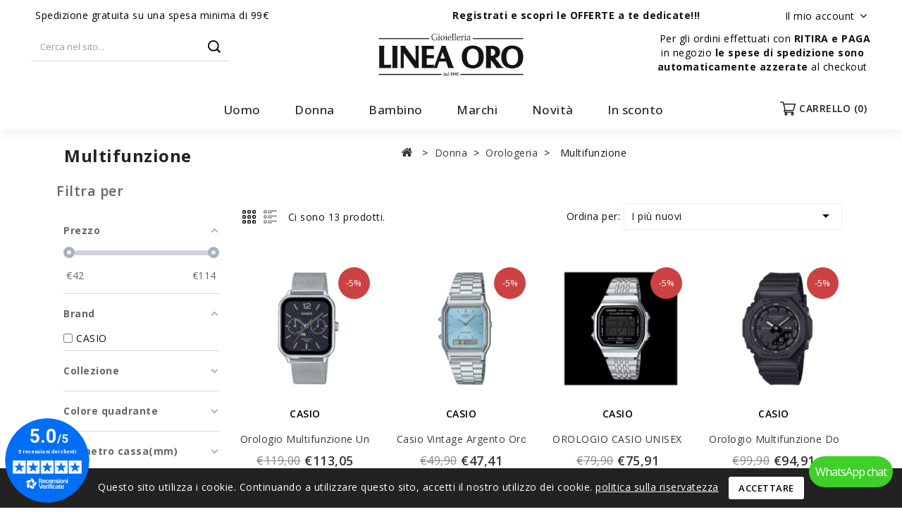

--- FILE ---
content_type: text/html; charset=utf-8
request_url: https://www.lineaoro1992.it/14-multifunzione
body_size: 18243
content:
<!doctype html>

<html lang="it-IT">



  <head>

    

      
<meta charset="utf-8">


<meta http-equiv="x-ua-compatible" content="ie=edge">



  <title>Multifunzione</title>
  
    
  
  <meta name="description" content="">
  <meta name="keywords" content="">
        <link rel="canonical" href="https://www.lineaoro1992.it/14-multifunzione">
    
        
  
  
    <script type="application/ld+json">
  {
    "@context": "https://schema.org",
    "@type": "Organization",
    "name" : "Gioielleria Linea Oro",
    "url" : "https://www.lineaoro1992.it/",
          "logo": {
        "@type": "ImageObject",
        "url":"https://www.lineaoro1992.it/img/logo-1706606923.jpg"
      }
      }
</script>

<script type="application/ld+json">
  {
    "@context": "https://schema.org",
    "@type": "WebPage",
    "isPartOf": {
      "@type": "WebSite",
      "url":  "https://www.lineaoro1992.it/",
      "name": "Gioielleria Linea Oro"
    },
    "name": "Multifunzione",
    "url":  "https://www.lineaoro1992.it/14-multifunzione"
  }
</script>


  <script type="application/ld+json">
    {
      "@context": "https://schema.org",
      "@type": "BreadcrumbList",
      "itemListElement": [
                  {
            "@type": "ListItem",
            "position": 1,
            "name": "Casa",
            "item": "https://www.lineaoro1992.it/"
          },                  {
            "@type": "ListItem",
            "position": 2,
            "name": "Donna",
            "item": "https://www.lineaoro1992.it/10-donna"
          },                  {
            "@type": "ListItem",
            "position": 3,
            "name": "Orologeria",
            "item": "https://www.lineaoro1992.it/11-orologeria"
          },                  {
            "@type": "ListItem",
            "position": 4,
            "name": "Multifunzione",
            "item": "https://www.lineaoro1992.it/14-multifunzione"
          }              ]
    }
  </script>
  
  
  
  <script type="application/ld+json">
  {
    "@context": "https://schema.org",
    "@type": "ItemList",
    "itemListElement": [
          {
        "@type": "ListItem",
        "position": 0,
        "name": "Orologio Multifunzione Unisex Casio - MTP-M305M-1AVER",
        "url": "https://www.lineaoro1992.it/multifunzione/2951-orologio-multifunzione-unisex-casio-mtp-m305m-1aver.html"
      },          {
        "@type": "ListItem",
        "position": 1,
        "name": "Casio Vintage Argento orologio unisex AQ-230A-2A1MQYE",
        "url": "https://www.lineaoro1992.it/multifunzione/2942-casio-vintage-argento-orologio-unisex-aq-230a-2a1mqye.html"
      },          {
        "@type": "ListItem",
        "position": 2,
        "name": "OROLOGIO CASIO UNISEX BLUETOOTH VINTAGE ABL-100WE-1BEF",
        "url": "https://www.lineaoro1992.it/digitali/2941-orologio-casio-unisex-bluetooth-vintage-abl-100we-1bef.html"
      },          {
        "@type": "ListItem",
        "position": 3,
        "name": "Orologio Multifunzione Donna G-Shock - GMA-P2100SA-1A2ER",
        "url": "https://www.lineaoro1992.it/multifunzione/2784-orologio-multifunzione-donna-g-shock-gma-p2100sa-1a2er.html"
      },          {
        "@type": "ListItem",
        "position": 4,
        "name": "Orologio Multifunzione Donna G-Shock - GMA-P2100M-2AER",
        "url": "https://www.lineaoro1992.it/multifunzione/2783-orologio-multifunzione-donna-g-shock-gma-p2100m-2aer.html"
      },          {
        "@type": "ListItem",
        "position": 5,
        "name": "Casio GMA-P2100BB-1AER Orologio Donna G-Shock Classico 40mm 20ATM",
        "url": "https://www.lineaoro1992.it/multifunzione/2782-casio-gma-p2100bb-1aer-orologio-donna-g-shock-classico-40mm-20atm.html"
      },          {
        "@type": "ListItem",
        "position": 6,
        "name": "Orologio G-shock GLX-S5610-2ER serie glx-s5600 Quarzo Donna",
        "url": "https://www.lineaoro1992.it/multifunzione/2781-orologio-g-shock-glx-s5610-2er-serie-glx-s5600-quarzo-donna.html"
      },          {
        "@type": "ListItem",
        "position": 7,
        "name": "Orologio Multifunzione Unisex G-Shock - GA-010-2AER",
        "url": "https://www.lineaoro1992.it/multifunzione/2773-orologio-multifunzione-unisex-g-shock-ga-010-2aer.html"
      },          {
        "@type": "ListItem",
        "position": 8,
        "name": "Casio AQ-230A-7AMQYES Orologio Uomo Vintage Collection 30mm 1ATM",
        "url": "https://www.lineaoro1992.it/multifunzione/2554-casio-aq-230a-7amqyes-orologio-uomo-vintage-collection-30mm-1atm.html"
      },          {
        "@type": "ListItem",
        "position": 9,
        "name": "OROLOGIO CASIO UNISEX ANALOGICO/DIGITALE AQ-230GA-5AMQYE",
        "url": "https://www.lineaoro1992.it/digitali/2057-orologio-casio-unisex-analogico-digitale-aq-230ga-5amqye.html"
      },          {
        "@type": "ListItem",
        "position": 10,
        "name": "Casio Orologio Vintage AE-1200WHD-1AVEF",
        "url": "https://www.lineaoro1992.it/digitali/1908-casio-orologio-vintage-ae-1200whd-1avef.html"
      },          {
        "@type": "ListItem",
        "position": 11,
        "name": "Orologio Casio Donna Baby-G - BG-6903-1ER",
        "url": "https://www.lineaoro1992.it/digitali/62-orologio-casio-donna-baby-g-bg-6903-1er.html"
      },          {
        "@type": "ListItem",
        "position": 12,
        "name": "Casio Vintage Grigio orologio unisex - A100WE-1AEF",
        "url": "https://www.lineaoro1992.it/digitali/14-casio-vintage-grigio-orologio-unisex-a100we-1aef.html"
      }        ]
  }
</script>

  
  
    
  

  
    <meta property="og:title" content="Multifunzione" />
    <meta property="og:description" content="" />
    <meta property="og:url" content="https://www.lineaoro1992.it/14-multifunzione" />
    <meta property="og:site_name" content="Gioielleria Linea Oro" />
    <meta property="og:type" content="website" />    



<meta name="viewport" content="width=device-width, initial-scale=1">



<link rel="icon" type="image/vnd.microsoft.icon" href="https://www.lineaoro1992.it/img/favicon.ico?1706606923">
<link rel="shortcut icon" type="image/x-icon" href="https://www.lineaoro1992.it/img/favicon.ico?1706606923">


<!-- Codezeel added -->
<link href="//fonts.googleapis.com/css?family=Open+Sans:300,400,600,700" rel="stylesheet">


    <link rel="stylesheet" href="https://www.lineaoro1992.it/themes/TheStyle_L3/assets/cache/theme-60559d89.css" type="text/css" media="all">




  

  <script type="text/javascript">
        var CZBORDER_RADIUS = "0";
        var CZBOX_LAYOUT = "0";
        var CZSTICKY_HEADER = "1";
        var af_ajax = {"path":"https:\/\/www.lineaoro1992.it\/module\/amazzingfilter\/ajax?ajax=1","token":"bb5ca239aed9b8a5ff2fbb164b0ed819"};
        var af_classes = {"load_font":1,"icon-filter":"icon-filter","u-times":"u-times","icon-eraser":"icon-eraser","icon-lock":"icon-lock","icon-unlock-alt":"icon-unlock-alt","icon-minus":"icon-minus","icon-plus":"icon-plus","icon-check":"icon-check","icon-save":"icon-save","js-product-miniature":"js-product-miniature","pagination":"pagination"};
        var af_ids = {"main":"main"};
        var af_is_modern = 1;
        var af_param_names = {"p":"page","n":"resultsPerPage"};
        var af_product_count_text = "";
        var af_product_list_class = "af-product-list";
        var klarnapayment = {"precision":2};
        var load_more = false;
        var prestashop = {"cart":{"products":[],"totals":{"total":{"type":"total","label":"Totale","amount":0,"value":"\u20ac0,00"},"total_including_tax":{"type":"total","label":"Totale (tasse incl.)","amount":0,"value":"\u20ac0,00"},"total_excluding_tax":{"type":"total","label":"Totale (tasse escl.)","amount":0,"value":"\u20ac0,00"}},"subtotals":{"products":{"type":"products","label":"Totale parziale","amount":0,"value":"\u20ac0,00"},"discounts":null,"shipping":{"type":"shipping","label":"Spedizione","amount":0,"value":""},"tax":null},"products_count":0,"summary_string":"0 articoli","vouchers":{"allowed":1,"added":[]},"discounts":[],"minimalPurchase":0,"minimalPurchaseRequired":""},"currency":{"id":1,"name":"Euro","iso_code":"EUR","iso_code_num":"978","sign":"\u20ac"},"customer":{"lastname":null,"firstname":null,"email":null,"birthday":null,"newsletter":null,"newsletter_date_add":null,"optin":null,"website":null,"company":null,"siret":null,"ape":null,"is_logged":false,"gender":{"type":null,"name":null},"addresses":[]},"language":{"name":"Italiano (Italian)","iso_code":"it","locale":"it-IT","language_code":"it","is_rtl":"0","date_format_lite":"d\/m\/Y","date_format_full":"d\/m\/Y H:i:s","id":1},"page":{"title":"","canonical":"https:\/\/www.lineaoro1992.it\/14-multifunzione","meta":{"title":"Multifunzione","description":"","keywords":"","robots":"index"},"page_name":"category","body_classes":{"lang-it":true,"lang-rtl":false,"country-IT":true,"currency-EUR":true,"layout-left-column":true,"page-category":true,"tax-display-disabled":true,"category-id-14":true,"category-Multifunzione":true,"category-id-parent-11":true,"category-depth-level-4":true},"admin_notifications":[]},"shop":{"name":"Gioielleria Linea Oro","logo":"https:\/\/www.lineaoro1992.it\/img\/logo-1706606923.jpg","stores_icon":"https:\/\/www.lineaoro1992.it\/img\/logo_stores.png","favicon":"https:\/\/www.lineaoro1992.it\/img\/favicon.ico"},"urls":{"base_url":"https:\/\/www.lineaoro1992.it\/","current_url":"https:\/\/www.lineaoro1992.it\/14-multifunzione","shop_domain_url":"https:\/\/www.lineaoro1992.it","img_ps_url":"https:\/\/www.lineaoro1992.it\/img\/","img_cat_url":"https:\/\/www.lineaoro1992.it\/img\/c\/","img_lang_url":"https:\/\/www.lineaoro1992.it\/img\/l\/","img_prod_url":"https:\/\/www.lineaoro1992.it\/img\/p\/","img_manu_url":"https:\/\/www.lineaoro1992.it\/img\/m\/","img_sup_url":"https:\/\/www.lineaoro1992.it\/img\/su\/","img_ship_url":"https:\/\/www.lineaoro1992.it\/img\/s\/","img_store_url":"https:\/\/www.lineaoro1992.it\/img\/st\/","img_col_url":"https:\/\/www.lineaoro1992.it\/img\/co\/","img_url":"https:\/\/www.lineaoro1992.it\/themes\/TheStyle_L3\/assets\/img\/","css_url":"https:\/\/www.lineaoro1992.it\/themes\/TheStyle_L3\/assets\/css\/","js_url":"https:\/\/www.lineaoro1992.it\/themes\/TheStyle_L3\/assets\/js\/","pic_url":"https:\/\/www.lineaoro1992.it\/upload\/","pages":{"address":"https:\/\/www.lineaoro1992.it\/indirizzo","addresses":"https:\/\/www.lineaoro1992.it\/indirizzi","authentication":"https:\/\/www.lineaoro1992.it\/login","cart":"https:\/\/www.lineaoro1992.it\/carrello","category":"https:\/\/www.lineaoro1992.it\/index.php?controller=category","cms":"https:\/\/www.lineaoro1992.it\/index.php?controller=cms","contact":"https:\/\/www.lineaoro1992.it\/contattaci","discount":"https:\/\/www.lineaoro1992.it\/buoni-sconto","guest_tracking":"https:\/\/www.lineaoro1992.it\/tracciatura-ospite","history":"https:\/\/www.lineaoro1992.it\/cronologia-ordini","identity":"https:\/\/www.lineaoro1992.it\/dati-personali","index":"https:\/\/www.lineaoro1992.it\/","my_account":"https:\/\/www.lineaoro1992.it\/account","order_confirmation":"https:\/\/www.lineaoro1992.it\/conferma-ordine","order_detail":"https:\/\/www.lineaoro1992.it\/index.php?controller=order-detail","order_follow":"https:\/\/www.lineaoro1992.it\/segui-ordine","order":"https:\/\/www.lineaoro1992.it\/ordine","order_return":"https:\/\/www.lineaoro1992.it\/index.php?controller=order-return","order_slip":"https:\/\/www.lineaoro1992.it\/buono-ordine","pagenotfound":"https:\/\/www.lineaoro1992.it\/pagina-non-trovata","password":"https:\/\/www.lineaoro1992.it\/recupero-password","pdf_invoice":"https:\/\/www.lineaoro1992.it\/index.php?controller=pdf-invoice","pdf_order_return":"https:\/\/www.lineaoro1992.it\/index.php?controller=pdf-order-return","pdf_order_slip":"https:\/\/www.lineaoro1992.it\/index.php?controller=pdf-order-slip","prices_drop":"https:\/\/www.lineaoro1992.it\/offerte","product":"https:\/\/www.lineaoro1992.it\/index.php?controller=product","search":"https:\/\/www.lineaoro1992.it\/ricerca","sitemap":"https:\/\/www.lineaoro1992.it\/mappa-del-sito","stores":"https:\/\/www.lineaoro1992.it\/negozi","supplier":"https:\/\/www.lineaoro1992.it\/fornitori","register":"https:\/\/www.lineaoro1992.it\/login?create_account=1","order_login":"https:\/\/www.lineaoro1992.it\/ordine?login=1"},"alternative_langs":[],"theme_assets":"\/themes\/TheStyle_L3\/assets\/","actions":{"logout":"https:\/\/www.lineaoro1992.it\/?mylogout="},"no_picture_image":{"bySize":{"cart_default":{"url":"https:\/\/www.lineaoro1992.it\/img\/p\/it-default-cart_default.jpg","width":80,"height":97},"small_default":{"url":"https:\/\/www.lineaoro1992.it\/img\/p\/it-default-small_default.jpg","width":80,"height":97},"home_default":{"url":"https:\/\/www.lineaoro1992.it\/img\/p\/it-default-home_default.jpg","width":400,"height":400},"medium_default":{"url":"https:\/\/www.lineaoro1992.it\/img\/p\/it-default-medium_default.jpg","width":460,"height":558},"large_default":{"url":"https:\/\/www.lineaoro1992.it\/img\/p\/it-default-large_default.jpg","width":800,"height":800}},"small":{"url":"https:\/\/www.lineaoro1992.it\/img\/p\/it-default-cart_default.jpg","width":80,"height":97},"medium":{"url":"https:\/\/www.lineaoro1992.it\/img\/p\/it-default-home_default.jpg","width":400,"height":400},"large":{"url":"https:\/\/www.lineaoro1992.it\/img\/p\/it-default-large_default.jpg","width":800,"height":800},"legend":""}},"configuration":{"display_taxes_label":false,"display_prices_tax_incl":true,"is_catalog":false,"show_prices":true,"opt_in":{"partner":false},"quantity_discount":{"type":"discount","label":"Sconto unit\u00e0"},"voucher_enabled":1,"return_enabled":0},"field_required":[],"breadcrumb":{"links":[{"title":"Casa","url":"https:\/\/www.lineaoro1992.it\/"},{"title":"Donna","url":"https:\/\/www.lineaoro1992.it\/10-donna"},{"title":"Orologeria","url":"https:\/\/www.lineaoro1992.it\/11-orologeria"},{"title":"Multifunzione","url":"https:\/\/www.lineaoro1992.it\/14-multifunzione"}],"count":4},"link":{"protocol_link":"https:\/\/","protocol_content":"https:\/\/"},"time":1768981924,"static_token":"8f2c3c6ddae41f5b4d0d0ffa0fdf56cc","token":"d5ef8e4efb7b489ccd2571b52a76d261","debug":false};
        var psemailsubscription_subscription = "https:\/\/www.lineaoro1992.it\/module\/ps_emailsubscription\/subscription";
        var psr_icon_color = "#F19D76";
        var show_load_more_btn = true;
      </script>



  <style type="text/css">@media(max-width:1024px){#amazzing_filter{position:fixed;opacity:0;}}</style>

<script async charset="utf-8" src="https://widgets.rr.skeepers.io/generated/0de58410-b303-7234-fda8-7cecac322869/192c6986-30a9-4a45-b79a-b6f757704daf.js"></script><script
    async
    data-environment='production'
    src='https://js.klarna.com/web-sdk/v1/klarna.js'
            data-client-id='K6735669'
    ></script>
<script type="text/javascript" data-keepinline="true">
    var trustpilot_script_url = 'https://invitejs.trustpilot.com/tp.min.js';
    var trustpilot_key = '';
    var trustpilot_widget_script_url = '//widget.trustpilot.com/bootstrap/v5/tp.widget.bootstrap.min.js';
    var trustpilot_integration_app_url = 'https://ecommscript-integrationapp.trustpilot.com';
    var trustpilot_preview_css_url = '//ecommplugins-scripts.trustpilot.com/v2.1/css/preview.min.css';
    var trustpilot_preview_script_url = '//ecommplugins-scripts.trustpilot.com/v2.1/js/preview.min.js';
    var trustpilot_ajax_url = 'https://www.lineaoro1992.it/module/trustpilot/trustpilotajax';
    var user_id = '0';
    var trustpilot_trustbox_settings = {"trustboxes":[]};
</script>
<script type="text/javascript" src="/modules/trustpilot/views/js/tp_register.min.js"></script>
<script type="text/javascript" src="/modules/trustpilot/views/js/tp_trustbox.min.js"></script>
<script type="text/javascript" src="/modules/trustpilot/views/js/tp_preview.min.js"></script>
<link href="//fonts.googleapis.com/css?family=Open+Sans:300,400,500,600,700,800,900&display=swap" rel="stylesheet" id="body_font">

<link href="//fonts.googleapis.com/css?family=Open+Sans:300,400,500,600,700,800,900&display=swap" rel="stylesheet" id="title_font">






    

  </head>



  <body id="category" class="lang-it country-it currency-eur layout-left-column page-category tax-display-disabled category-id-14 category-multifunzione category-id-parent-11 category-depth-level-4">



    

    	

    



    <main id="page">

      

        
      



      <header id="header">

        

          
  <div class="header-banner">
    
  </div>



<div class="headermio">
<nav class="header-nav">
	<div class="container">
        
					<div class="left-nav">
				<div id="cznavcmsblock" class="nav-cms-block">  
	<div class="welcome_text">Spedizione gratuita su una spesa minima di 99€                                              <span style="color:#000000;">            <strong>Registrati e scopri le OFFERTE a te dedicate!!!</strong></span></div>
</div>

			</div>
			
			<div class="right-nav">
				  <div class="user-info dropdown js-dropdown">
  	<span class="user-info-title expand-more _gray-darker" data-toggle="dropdown">
      <span class="account_text">Il mio account</span>
    </span>

    <ul class="dropdown-menu">
	      <li>
	  <a
        class="dropdown-item"
	href="https://www.lineaoro1992.it/account"
        title="Accedi al tuo account cliente"
        rel="nofollow"
      >
        <span>Accedi</span>
      </a>
    </li>
    <li>
      <a href="https://www.lineaoro1992.it/login?create_account=1" data-link-action="display-register-form">
            Registrati
      </a>
    </li>
   
        <li></li>
    <li></li>
	</ul>
  </div>
  
         
				

			</div>
				
		        
	</div>
</nav>
</div>



	<div class="header-top">
		<div class="container">
			<div class="header_logo">
			                <a href="https://www.lineaoro1992.it/">
                  <img class="logo img-responsive" src="https://www.lineaoro1992.it/img/logo-1706606923.jpg" alt="Gioielleria Linea Oro" loading="lazy">
                </a>
            			</div>
			<div id="czheadercmsblock" class="header-cms-block">  
	<div class="header-cms">
<div class="shop-time">Per gli ordini effettuati con <strong>RITIRA e PAGA</strong></div>
<div class="shop-time">in negozio <strong>le spese di spedizione sono  </strong></div>
<div class="shop-time"><strong>automaticamente azzerate </strong>al checkout </div>
</div>
</div>
<!-- Block search module TOP -->
<div class="search_wrapper">
	<div id="search_widget" class="col-lg-4 col-md-5 col-sm-12 search-widget" data-search-controller-url="//www.lineaoro1992.it/ricerca">
		<span class="search_button"></span>
		<div class="search_toggle">
			<form method="get" action="//www.lineaoro1992.it/ricerca">
				<input type="hidden" name="controller" value="search">
				<input type="text" name="s" value="" placeholder="Cerca nel sito...">
				<button type="submit">
				</button>
			</form>
		</div>
	</div>
</div>
<!-- /Block search module TOP -->
					
		</div>
		<div class="header-navfull">
			<div class="container">
				


<div class="text-xs-left mobile hidden-lg-up mobile-menu">
	<div class="menu-icon">
		<div class="cat-title">Menù</div>		  
	</div>
	
	<div id="mobile_top_menu_wrapper" class="row hidden-lg-up">
		<div class="mobile-menu-inner">
			<div class="menu-icon">
				<div class="cat-title">Menù</div>		  
			</div>
			<div class="js-top-menu mobile" id="_mobile_top_menu"></div>
		</div>
	</div>
</div>

 
<div class="menu col-lg-12 js-top-menu position-static hidden-md-down" id="_desktop_top_menu">
	
          <ul class="top-menu  " id="top-menu" data-depth="0">
                    <li class="category" id="category-3">
                          <a
                class="dropdown-item"
                href="https://www.lineaoro1992.it/3-uomo" data-depth="0"
                              >
                                                                      <span class="pull-xs-right hidden-lg-up">
                    <span data-target="#top_sub_menu_44998" data-toggle="collapse" class="navbar-toggler collapse-icons">
                      <i class="fa-icon add">&nbsp;</i>
                      <i class="fa-icon remove">&nbsp;</i>
                    </span>
                  </span>
                                Uomo
              </a>
                            <div  class="popover sub-menu js-sub-menu collapse" id="top_sub_menu_44998">
                
          <ul class="top-menu  "  data-depth="1">
                    <li class="category" id="category-4">
                          <a
                class="dropdown-item dropdown-submenu"
                href="https://www.lineaoro1992.it/4-orologeria" data-depth="1"
                              >
                                                                      <span class="pull-xs-right hidden-lg-up">
                    <span data-target="#top_sub_menu_59178" data-toggle="collapse" class="navbar-toggler collapse-icons">
                      <i class="fa-icon add">&nbsp;</i>
                      <i class="fa-icon remove">&nbsp;</i>
                    </span>
                  </span>
                                Orologeria
              </a>
                            <div  class="collapse" id="top_sub_menu_59178">
                
          <ul class="top-menu  "  data-depth="2">
                    <li class="category" id="category-5">
                          <a
                class="dropdown-item"
                href="https://www.lineaoro1992.it/5-multifunzione" data-depth="2"
                              >
                                Multifunzione
              </a>
                          </li>
                    <li class="category" id="category-6">
                          <a
                class="dropdown-item"
                href="https://www.lineaoro1992.it/6-smartwatch" data-depth="2"
                              >
                                Smartwatch
              </a>
                          </li>
                    <li class="category" id="category-9">
                          <a
                class="dropdown-item"
                href="https://www.lineaoro1992.it/9-cronografi" data-depth="2"
                              >
                                Cronografi
              </a>
                          </li>
                    <li class="category" id="category-15">
                          <a
                class="dropdown-item"
                href="https://www.lineaoro1992.it/15-digitale" data-depth="2"
                              >
                                Digitale
              </a>
                          </li>
                    <li class="category" id="category-16">
                          <a
                class="dropdown-item"
                href="https://www.lineaoro1992.it/16-quarzo" data-depth="2"
                              >
                                Quarzo
              </a>
                          </li>
                    <li class="category" id="category-21">
                          <a
                class="dropdown-item"
                href="https://www.lineaoro1992.it/21-solo-tempo" data-depth="2"
                              >
                                Solo tempo
              </a>
                          </li>
                    <li class="category" id="category-24">
                          <a
                class="dropdown-item"
                href="https://www.lineaoro1992.it/24-radiocontrollati" data-depth="2"
                              >
                                Radiocontrollati
              </a>
                          </li>
                    <li class="category" id="category-29">
                          <a
                class="dropdown-item"
                href="https://www.lineaoro1992.it/29-automatici" data-depth="2"
                              >
                                Automatici
              </a>
                          </li>
              </ul>
    
              	      			  </div>
                          </li>
                    <li class="category" id="category-31">
                          <a
                class="dropdown-item dropdown-submenu"
                href="https://www.lineaoro1992.it/31-accessori" data-depth="1"
                              >
                                                                      <span class="pull-xs-right hidden-lg-up">
                    <span data-target="#top_sub_menu_3050" data-toggle="collapse" class="navbar-toggler collapse-icons">
                      <i class="fa-icon add">&nbsp;</i>
                      <i class="fa-icon remove">&nbsp;</i>
                    </span>
                  </span>
                                Accessori
              </a>
                            <div  class="collapse" id="top_sub_menu_3050">
                
          <ul class="top-menu  "  data-depth="2">
                    <li class="category" id="category-32">
                          <a
                class="dropdown-item"
                href="https://www.lineaoro1992.it/32-penne" data-depth="2"
                              >
                                Penne
              </a>
                          </li>
                    <li class="category" id="category-51">
                          <a
                class="dropdown-item"
                href="https://www.lineaoro1992.it/51-gemelli" data-depth="2"
                              >
                                Gemelli
              </a>
                          </li>
                    <li class="category" id="category-66">
                          <a
                class="dropdown-item"
                href="https://www.lineaoro1992.it/66-portachiavi" data-depth="2"
                              >
                                Portachiavi
              </a>
                          </li>
                    <li class="category" id="category-68">
                          <a
                class="dropdown-item"
                href="https://www.lineaoro1992.it/68-cinturini" data-depth="2"
                              >
                                Cinturini
              </a>
                          </li>
              </ul>
    
              	      			  </div>
                          </li>
                    <li class="category" id="category-35">
                          <a
                class="dropdown-item dropdown-submenu"
                href="https://www.lineaoro1992.it/35-gioielli-acciaio" data-depth="1"
                              >
                                                                      <span class="pull-xs-right hidden-lg-up">
                    <span data-target="#top_sub_menu_40286" data-toggle="collapse" class="navbar-toggler collapse-icons">
                      <i class="fa-icon add">&nbsp;</i>
                      <i class="fa-icon remove">&nbsp;</i>
                    </span>
                  </span>
                                Gioielli acciaio
              </a>
                            <div  class="collapse" id="top_sub_menu_40286">
                
          <ul class="top-menu  "  data-depth="2">
                    <li class="category" id="category-36">
                          <a
                class="dropdown-item"
                href="https://www.lineaoro1992.it/36-collane" data-depth="2"
                              >
                                Collane
              </a>
                          </li>
                    <li class="category" id="category-44">
                          <a
                class="dropdown-item"
                href="https://www.lineaoro1992.it/44-bracciali" data-depth="2"
                              >
                                Bracciali
              </a>
                          </li>
                    <li class="category" id="category-55">
                          <a
                class="dropdown-item"
                href="https://www.lineaoro1992.it/55-anelli" data-depth="2"
                              >
                                Anelli
              </a>
                          </li>
                    <li class="category" id="category-69">
                          <a
                class="dropdown-item"
                href="https://www.lineaoro1992.it/69-orecchini" data-depth="2"
                              >
                                Orecchini
              </a>
                          </li>
                    <li class="category" id="category-77">
                          <a
                class="dropdown-item"
                href="https://www.lineaoro1992.it/77-charms" data-depth="2"
                              >
                                Charms
              </a>
                          </li>
              </ul>
    
              	      			  </div>
                          </li>
                    <li class="category" id="category-52">
                          <a
                class="dropdown-item dropdown-submenu"
                href="https://www.lineaoro1992.it/52-gioielli-argento" data-depth="1"
                              >
                                                                      <span class="pull-xs-right hidden-lg-up">
                    <span data-target="#top_sub_menu_54401" data-toggle="collapse" class="navbar-toggler collapse-icons">
                      <i class="fa-icon add">&nbsp;</i>
                      <i class="fa-icon remove">&nbsp;</i>
                    </span>
                  </span>
                                Gioielli argento
              </a>
                            <div  class="collapse" id="top_sub_menu_54401">
                
          <ul class="top-menu  "  data-depth="2">
                    <li class="category" id="category-53">
                          <a
                class="dropdown-item"
                href="https://www.lineaoro1992.it/53-anelli" data-depth="2"
                              >
                                Anelli
              </a>
                          </li>
                    <li class="category" id="category-54">
                          <a
                class="dropdown-item"
                href="https://www.lineaoro1992.it/54-bracciali" data-depth="2"
                              >
                                Bracciali
              </a>
                          </li>
                    <li class="category" id="category-57">
                          <a
                class="dropdown-item"
                href="https://www.lineaoro1992.it/57-collane" data-depth="2"
                              >
                                Collane
              </a>
                          </li>
                    <li class="category" id="category-70">
                          <a
                class="dropdown-item"
                href="https://www.lineaoro1992.it/70-orecchini" data-depth="2"
                              >
                                Orecchini
              </a>
                          </li>
                    <li class="category" id="category-98">
                          <a
                class="dropdown-item"
                href="https://www.lineaoro1992.it/98-ciondoli" data-depth="2"
                              >
                                Ciondoli
              </a>
                          </li>
              </ul>
    
              	      			  </div>
                          </li>
                    <li class="category" id="category-101">
                          <a
                class="dropdown-item dropdown-submenu"
                href="https://www.lineaoro1992.it/101-gioielleria" data-depth="1"
                              >
                                                                      <span class="pull-xs-right hidden-lg-up">
                    <span data-target="#top_sub_menu_93282" data-toggle="collapse" class="navbar-toggler collapse-icons">
                      <i class="fa-icon add">&nbsp;</i>
                      <i class="fa-icon remove">&nbsp;</i>
                    </span>
                  </span>
                                Gioielleria
              </a>
                            <div  class="collapse" id="top_sub_menu_93282">
                
          <ul class="top-menu  "  data-depth="2">
                    <li class="category" id="category-102">
                          <a
                class="dropdown-item"
                href="https://www.lineaoro1992.it/102-lingotti-oro" data-depth="2"
                              >
                                Lingotti oro
              </a>
                          </li>
              </ul>
    
              	      			  </div>
                          </li>
                    <li class="category" id="category-112">
                          <a
                class="dropdown-item dropdown-submenu"
                href="https://www.lineaoro1992.it/112-oggettistica" data-depth="1"
                              >
                                                                      <span class="pull-xs-right hidden-lg-up">
                    <span data-target="#top_sub_menu_33608" data-toggle="collapse" class="navbar-toggler collapse-icons">
                      <i class="fa-icon add">&nbsp;</i>
                      <i class="fa-icon remove">&nbsp;</i>
                    </span>
                  </span>
                                Oggettistica
              </a>
                            <div  class="collapse" id="top_sub_menu_33608">
                
          <ul class="top-menu  "  data-depth="2">
                    <li class="category" id="category-113">
                          <a
                class="dropdown-item"
                href="https://www.lineaoro1992.it/113-album-foto" data-depth="2"
                              >
                                Album foto
              </a>
                          </li>
              </ul>
    
              	      			  </div>
                          </li>
                    <li class="category" id="category-266">
                          <a
                class="dropdown-item dropdown-submenu"
                href="https://www.lineaoro1992.it/266-uomo" data-depth="1"
                              >
                                                                      <span class="pull-xs-right hidden-lg-up">
                    <span data-target="#top_sub_menu_55780" data-toggle="collapse" class="navbar-toggler collapse-icons">
                      <i class="fa-icon add">&nbsp;</i>
                      <i class="fa-icon remove">&nbsp;</i>
                    </span>
                  </span>
                                Uomo
              </a>
                            <div  class="collapse" id="top_sub_menu_55780">
                
          <ul class="top-menu  "  data-depth="2">
                    <li class="category" id="category-267">
                          <a
                class="dropdown-item"
                href="https://www.lineaoro1992.it/267-orologeria" data-depth="2"
                              >
                                                                      <span class="pull-xs-right hidden-lg-up">
                    <span data-target="#top_sub_menu_34603" data-toggle="collapse" class="navbar-toggler collapse-icons">
                      <i class="fa-icon add">&nbsp;</i>
                      <i class="fa-icon remove">&nbsp;</i>
                    </span>
                  </span>
                                Orologeria
              </a>
                            <div  class="collapse" id="top_sub_menu_34603">
                
          <ul class="top-menu  "  data-depth="3">
                    <li class="category" id="category-268">
                          <a
                class="dropdown-item"
                href="https://www.lineaoro1992.it/268-orologeria" data-depth="3"
                              >
                                                                      <span class="pull-xs-right hidden-lg-up">
                    <span data-target="#top_sub_menu_48868" data-toggle="collapse" class="navbar-toggler collapse-icons">
                      <i class="fa-icon add">&nbsp;</i>
                      <i class="fa-icon remove">&nbsp;</i>
                    </span>
                  </span>
                                Orologeria
              </a>
                            <div  class="collapse" id="top_sub_menu_48868">
                
          <ul class="top-menu  "  data-depth="4">
                    <li class="category" id="category-269">
                          <a
                class="dropdown-item"
                href="https://www.lineaoro1992.it/269-radiocontrollati" data-depth="4"
                              >
                                                                      <span class="pull-xs-right hidden-lg-up">
                    <span data-target="#top_sub_menu_3217" data-toggle="collapse" class="navbar-toggler collapse-icons">
                      <i class="fa-icon add">&nbsp;</i>
                      <i class="fa-icon remove">&nbsp;</i>
                    </span>
                  </span>
                                Radiocontrollati
              </a>
                            <div  class="collapse" id="top_sub_menu_3217">
                
          <ul class="top-menu  "  data-depth="5">
                    <li class="category" id="category-270">
                          <a
                class="dropdown-item"
                href="https://www.lineaoro1992.it/270-radiocontrollati" data-depth="5"
                              >
                                Radiocontrollati
              </a>
                          </li>
              </ul>
    
              	      			  </div>
                          </li>
              </ul>
    
              	      			  </div>
                          </li>
              </ul>
    
              	      			  </div>
                          </li>
              </ul>
    
              	      			  </div>
                          </li>
              </ul>
    
              	      			  </div>
                          </li>
                    <li class="category" id="category-10">
                          <a
                class="dropdown-item"
                href="https://www.lineaoro1992.it/10-donna" data-depth="0"
                              >
                                                                      <span class="pull-xs-right hidden-lg-up">
                    <span data-target="#top_sub_menu_51190" data-toggle="collapse" class="navbar-toggler collapse-icons">
                      <i class="fa-icon add">&nbsp;</i>
                      <i class="fa-icon remove">&nbsp;</i>
                    </span>
                  </span>
                                Donna
              </a>
                            <div  class="popover sub-menu js-sub-menu collapse" id="top_sub_menu_51190">
                
          <ul class="top-menu  "  data-depth="1">
                    <li class="category" id="category-11">
                          <a
                class="dropdown-item dropdown-submenu"
                href="https://www.lineaoro1992.it/11-orologeria" data-depth="1"
                              >
                                                                      <span class="pull-xs-right hidden-lg-up">
                    <span data-target="#top_sub_menu_52383" data-toggle="collapse" class="navbar-toggler collapse-icons">
                      <i class="fa-icon add">&nbsp;</i>
                      <i class="fa-icon remove">&nbsp;</i>
                    </span>
                  </span>
                                Orologeria
              </a>
                            <div  class="collapse" id="top_sub_menu_52383">
                
          <ul class="top-menu  "  data-depth="2">
                    <li class="category" id="category-12">
                          <a
                class="dropdown-item"
                href="https://www.lineaoro1992.it/12-solo-tempo" data-depth="2"
                              >
                                Solo tempo
              </a>
                          </li>
                    <li class="category" id="category-13">
                          <a
                class="dropdown-item"
                href="https://www.lineaoro1992.it/13-digitali" data-depth="2"
                              >
                                Digitali
              </a>
                          </li>
                    <li class="category current " id="category-14">
                          <a
                class="dropdown-item"
                href="https://www.lineaoro1992.it/14-multifunzione" data-depth="2"
                              >
                                Multifunzione
              </a>
                          </li>
                    <li class="category" id="category-20">
                          <a
                class="dropdown-item"
                href="https://www.lineaoro1992.it/20-quarzo" data-depth="2"
                              >
                                Quarzo
              </a>
                          </li>
                    <li class="category" id="category-28">
                          <a
                class="dropdown-item"
                href="https://www.lineaoro1992.it/28-cronografi" data-depth="2"
                              >
                                Cronografi
              </a>
                          </li>
                    <li class="category" id="category-41">
                          <a
                class="dropdown-item"
                href="https://www.lineaoro1992.it/41-smartwatch" data-depth="2"
                              >
                                Smartwatch
              </a>
                          </li>
                    <li class="category" id="category-96">
                          <a
                class="dropdown-item"
                href="https://www.lineaoro1992.it/96-automatici" data-depth="2"
                              >
                                Automatici
              </a>
                          </li>
              </ul>
    
              	      			  </div>
                          </li>
                    <li class="category" id="category-33">
                          <a
                class="dropdown-item dropdown-submenu"
                href="https://www.lineaoro1992.it/33-accessori" data-depth="1"
                              >
                                                                      <span class="pull-xs-right hidden-lg-up">
                    <span data-target="#top_sub_menu_56524" data-toggle="collapse" class="navbar-toggler collapse-icons">
                      <i class="fa-icon add">&nbsp;</i>
                      <i class="fa-icon remove">&nbsp;</i>
                    </span>
                  </span>
                                Accessori
              </a>
                            <div  class="collapse" id="top_sub_menu_56524">
                
          <ul class="top-menu  "  data-depth="2">
                    <li class="category" id="category-34">
                          <a
                class="dropdown-item"
                href="https://www.lineaoro1992.it/34-penne" data-depth="2"
                              >
                                Penne
              </a>
                          </li>
                    <li class="category" id="category-65">
                          <a
                class="dropdown-item"
                href="https://www.lineaoro1992.it/65-portachiavi" data-depth="2"
                              >
                                Portachiavi
              </a>
                          </li>
                    <li class="category" id="category-67">
                          <a
                class="dropdown-item"
                href="https://www.lineaoro1992.it/67-cinturini" data-depth="2"
                              >
                                Cinturini
              </a>
                          </li>
              </ul>
    
              	      			  </div>
                          </li>
                    <li class="category" id="category-42">
                          <a
                class="dropdown-item dropdown-submenu"
                href="https://www.lineaoro1992.it/42-gioielli-acciaio" data-depth="1"
                              >
                                                                      <span class="pull-xs-right hidden-lg-up">
                    <span data-target="#top_sub_menu_51379" data-toggle="collapse" class="navbar-toggler collapse-icons">
                      <i class="fa-icon add">&nbsp;</i>
                      <i class="fa-icon remove">&nbsp;</i>
                    </span>
                  </span>
                                Gioielli acciaio
              </a>
                            <div  class="collapse" id="top_sub_menu_51379">
                
          <ul class="top-menu  "  data-depth="2">
                    <li class="category" id="category-43">
                          <a
                class="dropdown-item"
                href="https://www.lineaoro1992.it/43-bracciali" data-depth="2"
                              >
                                Bracciali
              </a>
                          </li>
                    <li class="category" id="category-45">
                          <a
                class="dropdown-item"
                href="https://www.lineaoro1992.it/45-collane" data-depth="2"
                              >
                                Collane
              </a>
                          </li>
                    <li class="category" id="category-56">
                          <a
                class="dropdown-item"
                href="https://www.lineaoro1992.it/56-orecchini" data-depth="2"
                              >
                                Orecchini
              </a>
                          </li>
                    <li class="category" id="category-76">
                          <a
                class="dropdown-item"
                href="https://www.lineaoro1992.it/76-charms" data-depth="2"
                              >
                                Charms
              </a>
                          </li>
                    <li class="category" id="category-79">
                          <a
                class="dropdown-item"
                href="https://www.lineaoro1992.it/79-cavigliere" data-depth="2"
                              >
                                Cavigliere
              </a>
                          </li>
                    <li class="category" id="category-90">
                          <a
                class="dropdown-item"
                href="https://www.lineaoro1992.it/90-anelli" data-depth="2"
                              >
                                Anelli
              </a>
                          </li>
                    <li class="category" id="category-250">
                          <a
                class="dropdown-item"
                href="https://www.lineaoro1992.it/250-ciondoli" data-depth="2"
                              >
                                Ciondoli
              </a>
                          </li>
              </ul>
    
              	      			  </div>
                          </li>
                    <li class="category" id="category-46">
                          <a
                class="dropdown-item dropdown-submenu"
                href="https://www.lineaoro1992.it/46-gioielli-argento" data-depth="1"
                              >
                                                                      <span class="pull-xs-right hidden-lg-up">
                    <span data-target="#top_sub_menu_98037" data-toggle="collapse" class="navbar-toggler collapse-icons">
                      <i class="fa-icon add">&nbsp;</i>
                      <i class="fa-icon remove">&nbsp;</i>
                    </span>
                  </span>
                                Gioielli argento
              </a>
                            <div  class="collapse" id="top_sub_menu_98037">
                
          <ul class="top-menu  "  data-depth="2">
                    <li class="category" id="category-47">
                          <a
                class="dropdown-item"
                href="https://www.lineaoro1992.it/47-anelli" data-depth="2"
                              >
                                Anelli
              </a>
                          </li>
                    <li class="category" id="category-58">
                          <a
                class="dropdown-item"
                href="https://www.lineaoro1992.it/58-collane" data-depth="2"
                              >
                                Collane
              </a>
                          </li>
                    <li class="category" id="category-59">
                          <a
                class="dropdown-item"
                href="https://www.lineaoro1992.it/59-orecchini" data-depth="2"
                              >
                                Orecchini
              </a>
                          </li>
                    <li class="category" id="category-60">
                          <a
                class="dropdown-item"
                href="https://www.lineaoro1992.it/60-bracciali" data-depth="2"
                              >
                                Bracciali
              </a>
                          </li>
                    <li class="category" id="category-78">
                          <a
                class="dropdown-item"
                href="https://www.lineaoro1992.it/78-charms" data-depth="2"
                              >
                                Charms
              </a>
                          </li>
                    <li class="category" id="category-97">
                          <a
                class="dropdown-item"
                href="https://www.lineaoro1992.it/97-ciondoli" data-depth="2"
                              >
                                Ciondoli
              </a>
                          </li>
                    <li class="category" id="category-99">
                          <a
                class="dropdown-item"
                href="https://www.lineaoro1992.it/99-cavigliere" data-depth="2"
                              >
                                Cavigliere
              </a>
                          </li>
              </ul>
    
              	      			  </div>
                          </li>
                    <li class="category" id="category-93">
                          <a
                class="dropdown-item dropdown-submenu"
                href="https://www.lineaoro1992.it/93-gioielleria" data-depth="1"
                              >
                                                                      <span class="pull-xs-right hidden-lg-up">
                    <span data-target="#top_sub_menu_7410" data-toggle="collapse" class="navbar-toggler collapse-icons">
                      <i class="fa-icon add">&nbsp;</i>
                      <i class="fa-icon remove">&nbsp;</i>
                    </span>
                  </span>
                                Gioielleria
              </a>
                            <div  class="collapse" id="top_sub_menu_7410">
                
          <ul class="top-menu  "  data-depth="2">
                    <li class="category" id="category-94">
                          <a
                class="dropdown-item"
                href="https://www.lineaoro1992.it/94-anelli" data-depth="2"
                              >
                                Anelli
              </a>
                          </li>
                    <li class="category" id="category-100">
                          <a
                class="dropdown-item"
                href="https://www.lineaoro1992.it/100-lingotti-oro" data-depth="2"
                              >
                                Lingotti oro
              </a>
                          </li>
              </ul>
    
              	      			  </div>
                          </li>
                    <li class="category" id="category-110">
                          <a
                class="dropdown-item dropdown-submenu"
                href="https://www.lineaoro1992.it/110-oggettistica" data-depth="1"
                              >
                                                                      <span class="pull-xs-right hidden-lg-up">
                    <span data-target="#top_sub_menu_90846" data-toggle="collapse" class="navbar-toggler collapse-icons">
                      <i class="fa-icon add">&nbsp;</i>
                      <i class="fa-icon remove">&nbsp;</i>
                    </span>
                  </span>
                                Oggettistica
              </a>
                            <div  class="collapse" id="top_sub_menu_90846">
                
          <ul class="top-menu  "  data-depth="2">
                    <li class="category" id="category-111">
                          <a
                class="dropdown-item"
                href="https://www.lineaoro1992.it/111-album-foto" data-depth="2"
                              >
                                Album foto
              </a>
                          </li>
              </ul>
    
              	      			  </div>
                          </li>
              </ul>
    
              	      			  </div>
                          </li>
                    <li class="category" id="category-17">
                          <a
                class="dropdown-item"
                href="https://www.lineaoro1992.it/17-bambino" data-depth="0"
                              >
                                                                      <span class="pull-xs-right hidden-lg-up">
                    <span data-target="#top_sub_menu_74484" data-toggle="collapse" class="navbar-toggler collapse-icons">
                      <i class="fa-icon add">&nbsp;</i>
                      <i class="fa-icon remove">&nbsp;</i>
                    </span>
                  </span>
                                Bambino
              </a>
                            <div  class="popover sub-menu js-sub-menu collapse" id="top_sub_menu_74484">
                
          <ul class="top-menu  "  data-depth="1">
                    <li class="category" id="category-18">
                          <a
                class="dropdown-item dropdown-submenu"
                href="https://www.lineaoro1992.it/18-orologeria" data-depth="1"
                              >
                                                                      <span class="pull-xs-right hidden-lg-up">
                    <span data-target="#top_sub_menu_56420" data-toggle="collapse" class="navbar-toggler collapse-icons">
                      <i class="fa-icon add">&nbsp;</i>
                      <i class="fa-icon remove">&nbsp;</i>
                    </span>
                  </span>
                                Orologeria
              </a>
                            <div  class="collapse" id="top_sub_menu_56420">
                
          <ul class="top-menu  "  data-depth="2">
                    <li class="category" id="category-19">
                          <a
                class="dropdown-item"
                href="https://www.lineaoro1992.it/19-digitale" data-depth="2"
                              >
                                Digitale
              </a>
                          </li>
                    <li class="category" id="category-22">
                          <a
                class="dropdown-item"
                href="https://www.lineaoro1992.it/22-multifunzione" data-depth="2"
                              >
                                Multifunzione
              </a>
                          </li>
                    <li class="category" id="category-26">
                          <a
                class="dropdown-item"
                href="https://www.lineaoro1992.it/26-quarzo" data-depth="2"
                              >
                                Quarzo
              </a>
                          </li>
                    <li class="category" id="category-27">
                          <a
                class="dropdown-item"
                href="https://www.lineaoro1992.it/27-solo-tempo" data-depth="2"
                              >
                                Solo tempo
              </a>
                          </li>
                    <li class="category" id="category-48">
                          <a
                class="dropdown-item"
                href="https://www.lineaoro1992.it/48-smartwatch" data-depth="2"
                              >
                                Smartwatch
              </a>
                          </li>
              </ul>
    
              	      			  </div>
                          </li>
                    <li class="category" id="category-61">
                          <a
                class="dropdown-item dropdown-submenu"
                href="https://www.lineaoro1992.it/61-gioielli-argento" data-depth="1"
                              >
                                                                      <span class="pull-xs-right hidden-lg-up">
                    <span data-target="#top_sub_menu_83738" data-toggle="collapse" class="navbar-toggler collapse-icons">
                      <i class="fa-icon add">&nbsp;</i>
                      <i class="fa-icon remove">&nbsp;</i>
                    </span>
                  </span>
                                Gioielli argento
              </a>
                            <div  class="collapse" id="top_sub_menu_83738">
                
          <ul class="top-menu  "  data-depth="2">
                    <li class="category" id="category-62">
                          <a
                class="dropdown-item"
                href="https://www.lineaoro1992.it/62-collane" data-depth="2"
                              >
                                Collane
              </a>
                          </li>
                    <li class="category" id="category-63">
                          <a
                class="dropdown-item"
                href="https://www.lineaoro1992.it/63-orecchini" data-depth="2"
                              >
                                Orecchini
              </a>
                          </li>
                    <li class="category" id="category-64">
                          <a
                class="dropdown-item"
                href="https://www.lineaoro1992.it/64-bracciali" data-depth="2"
                              >
                                Bracciali
              </a>
                          </li>
                    <li class="category" id="category-92">
                          <a
                class="dropdown-item"
                href="https://www.lineaoro1992.it/92-anelli" data-depth="2"
                              >
                                Anelli
              </a>
                          </li>
              </ul>
    
              	      			  </div>
                          </li>
                    <li class="category" id="category-74">
                          <a
                class="dropdown-item dropdown-submenu"
                href="https://www.lineaoro1992.it/74-gioielli-acciaio" data-depth="1"
                              >
                                                                      <span class="pull-xs-right hidden-lg-up">
                    <span data-target="#top_sub_menu_28535" data-toggle="collapse" class="navbar-toggler collapse-icons">
                      <i class="fa-icon add">&nbsp;</i>
                      <i class="fa-icon remove">&nbsp;</i>
                    </span>
                  </span>
                                Gioielli acciaio
              </a>
                            <div  class="collapse" id="top_sub_menu_28535">
                
          <ul class="top-menu  "  data-depth="2">
                    <li class="category" id="category-75">
                          <a
                class="dropdown-item"
                href="https://www.lineaoro1992.it/75-bracciali" data-depth="2"
                              >
                                Bracciali
              </a>
                          </li>
                    <li class="category" id="category-86">
                          <a
                class="dropdown-item"
                href="https://www.lineaoro1992.it/86-orecchini" data-depth="2"
                              >
                                Orecchini
              </a>
                          </li>
                    <li class="category" id="category-87">
                          <a
                class="dropdown-item"
                href="https://www.lineaoro1992.it/87-collane" data-depth="2"
                              >
                                Collane
              </a>
                          </li>
                    <li class="category" id="category-91">
                          <a
                class="dropdown-item"
                href="https://www.lineaoro1992.it/91-charms" data-depth="2"
                              >
                                Charms
              </a>
                          </li>
                    <li class="category" id="category-95">
                          <a
                class="dropdown-item"
                href="https://www.lineaoro1992.it/95-anelli" data-depth="2"
                              >
                                Anelli
              </a>
                          </li>
              </ul>
    
              	      			  </div>
                          </li>
                    <li class="category" id="category-103">
                          <a
                class="dropdown-item dropdown-submenu"
                href="https://www.lineaoro1992.it/103-gioielleria" data-depth="1"
                              >
                                                                      <span class="pull-xs-right hidden-lg-up">
                    <span data-target="#top_sub_menu_51396" data-toggle="collapse" class="navbar-toggler collapse-icons">
                      <i class="fa-icon add">&nbsp;</i>
                      <i class="fa-icon remove">&nbsp;</i>
                    </span>
                  </span>
                                Gioielleria
              </a>
                            <div  class="collapse" id="top_sub_menu_51396">
                
          <ul class="top-menu  "  data-depth="2">
                    <li class="category" id="category-104">
                          <a
                class="dropdown-item"
                href="https://www.lineaoro1992.it/104-lingotti-oro" data-depth="2"
                              >
                                Lingotti oro
              </a>
                          </li>
                    <li class="category" id="category-258">
                          <a
                class="dropdown-item"
                href="https://www.lineaoro1992.it/258-diamanti-sigillati" data-depth="2"
                              >
                                Diamanti sigillati
              </a>
                          </li>
              </ul>
    
              	      			  </div>
                          </li>
                    <li class="category" id="category-108">
                          <a
                class="dropdown-item dropdown-submenu"
                href="https://www.lineaoro1992.it/108-oggettistica" data-depth="1"
                              >
                                                                      <span class="pull-xs-right hidden-lg-up">
                    <span data-target="#top_sub_menu_76207" data-toggle="collapse" class="navbar-toggler collapse-icons">
                      <i class="fa-icon add">&nbsp;</i>
                      <i class="fa-icon remove">&nbsp;</i>
                    </span>
                  </span>
                                Oggettistica
              </a>
                            <div  class="collapse" id="top_sub_menu_76207">
                
          <ul class="top-menu  "  data-depth="2">
                    <li class="category" id="category-109">
                          <a
                class="dropdown-item"
                href="https://www.lineaoro1992.it/109-capoculla" data-depth="2"
                              >
                                Capoculla
              </a>
                          </li>
              </ul>
    
              	      			  </div>
                          </li>
              </ul>
    
              	      			  </div>
                          </li>
                    <li class="link" id="lnk-marchi">
                          <a
                class="dropdown-item"
                href="https://www.lineaoro1992.it/brands" data-depth="0"
                              >
                                Marchi
              </a>
                          </li>
                    <li class="link" id="lnk-novita">
                          <a
                class="dropdown-item"
                href="https://www.lineaoro1992.it/nuovi-prodotti" data-depth="0"
                              >
                                Novità
              </a>
                          </li>
                    <li class="link" id="lnk-in-sconto">
                          <a
                class="dropdown-item"
                href="https://www.lineaoro1992.it/offerte" data-depth="0"
                              >
                                In sconto
              </a>
                          </li>
              </ul>
    
</div><div class="overlay"></div>
<div id="desktop_cart">
  <div class="blockcart" data-refresh-url="//www.lineaoro1992.it/module/ps_shoppingcart/ajax">
    <div class="header blockcart-header">
		 
		<div class="shopping-cart" rel="nofollow">
			<span>Carrello</span>
			<span class="cart-products-count">(0)</span>
		</div>		 
	      
		<div class="cart_block block exclusive">
			<div class="top-block-cart">
               <div class="toggle-title">Carrello della spesa (0)</div>
               <div class="close-icon">chiudere</div>
            </div>
							<div class="block_content">
					<div class="no-more-item">
						<div class="no-img" ></div>
						<div class="empty-text">Non ci sono più articoli nel tuo carrello </div>
						<a rel="nofollow" href="https://www.lineaoro1992.it/" class="continue"><button type="button" class="btn btn-secondary btn-primary">Continua a fare acquisti</button></a>
					</div>
				</div>
            		</div>

    </div>
  </div>
</div>
<!-- Block search module TOP -->
<div class="search_wrapper">
	<div id="search_widget" class="col-lg-4 col-md-5 col-sm-12 search-widget" data-search-controller-url="//www.lineaoro1992.it/ricerca">
		<span class="search_button"></span>
		<div class="search_toggle">
			<form method="get" action="//www.lineaoro1992.it/ricerca">
				<input type="hidden" name="controller" value="search">
				<input type="text" name="s" value="" placeholder="Cerca nel sito...">
				<button type="submit">
				</button>
			</form>
		</div>
	</div>
</div>
<!-- /Block search module TOP -->

			</div>
		</div>
	</div>	


        

      </header>



      

        
<aside id="notifications">
  <div class="container">
    
    
    
      </div>
</aside>

      

      			

	  <section id="wrapper">

    

			<nav data-depth="4" class="breadcrumb">
   <div class="container">
    <ol>
    
          
          <li>
                            <a href="https://www.lineaoro1992.it/"><span>Casa</span></a>
                            </li>
      
          
          <li>
                            <a href="https://www.lineaoro1992.it/10-donna"><span>Donna</span></a>
                            </li>
      
          
          <li>
                            <a href="https://www.lineaoro1992.it/11-orologeria"><span>Orologeria</span></a>
                            </li>
      
          
          <li>
                        <span>Multifunzione</span>
                            </li>
      
        
  </ol>
  </div>
</nav>

		  



		<div class="container">		  

        

		  

		  <div id="columns_inner">

			  

				<div id="left-column" class="col-xs-12" style="width:22.4%">

				  
					






<div id="amazzing_filter" class="af block vertical-layout displayLeftColumn hide-counters hide-zero-matches dim-zero-matches">
	<div class="title_block">
		Filtra per	</div>
	<div class="block_content">
				<div class="selectedFilters clearfix hidden">
						<div class="clearAll">
				<a href="#" class="all">
					<span class="txt">Cancella filtri</span>
					<i class="icon-eraser"></i>
				</a>
			</div>
		</div>
		<form id="af_form" class="af-form" autocomplete="off">
			<span class="hidden_inputs">
									<input type="hidden" id="af_id_category" name="id_category" value="14">
									<input type="hidden" id="af_id_manufacturer" name="id_manufacturer" value="0">
									<input type="hidden" id="af_id_supplier" name="id_supplier" value="0">
									<input type="hidden" id="af_page" name="page" value="1">
									<input type="hidden" id="af_nb_items" name="nb_items" value="36">
									<input type="hidden" id="af_controller_product_ids" name="controller_product_ids" value="">
									<input type="hidden" id="af_current_controller" name="current_controller" value="category">
									<input type="hidden" id="af_page_name" name="page_name" value="category">
									<input type="hidden" id="af_orderBy" name="orderBy" value="date_add">
									<input type="hidden" id="af_orderWay" name="orderWay" value="desc">
									<input type="hidden" id="af_customer_groups" name="customer_groups" value="1">
									<input type="hidden" id="af_random_seed" name="random_seed" value="26012108">
									<input type="hidden" id="af_layout" name="layout" value="vertical">
									<input type="hidden" id="af_count_data" name="count_data" value="0">
									<input type="hidden" id="af_hide_zero_matches" name="hide_zero_matches" value="1">
									<input type="hidden" id="af_dim_zero_matches" name="dim_zero_matches" value="1">
									<input type="hidden" id="af_sf_position" name="sf_position" value="0">
									<input type="hidden" id="af_include_group" name="include_group" value="1">
									<input type="hidden" id="af_more_f" name="more_f" value="10">
									<input type="hidden" id="af_compact" name="compact" value="1024">
									<input type="hidden" id="af_compact_offset" name="compact_offset" value="2">
									<input type="hidden" id="af_compact_btn" name="compact_btn" value="1">
									<input type="hidden" id="af_npp" name="npp" value="36">
									<input type="hidden" id="af_default_sorting" name="default_sorting" value="date_add.desc">
									<input type="hidden" id="af_random_upd" name="random_upd" value="1">
									<input type="hidden" id="af_reload_action" name="reload_action" value="1">
									<input type="hidden" id="af_p_type" name="p_type" value="1">
									<input type="hidden" id="af_autoscroll" name="autoscroll" value="1">
									<input type="hidden" id="af_combination_results" name="combination_results" value="0">
									<input type="hidden" id="af_oos_behaviour_" name="oos_behaviour_" value="4">
									<input type="hidden" id="af_oos_behaviour" name="oos_behaviour" value="4">
									<input type="hidden" id="af_combinations_stock" name="combinations_stock" value="1">
									<input type="hidden" id="af_new_days" name="new_days" value="">
									<input type="hidden" id="af_sales_days" name="sales_days" value="">
									<input type="hidden" id="af_url_filters" name="url_filters" value="1">
									<input type="hidden" id="af_url_sorting" name="url_sorting" value="1">
									<input type="hidden" id="af_url_page" name="url_page" value="1">
									<input type="hidden" id="af_dec_sep" name="dec_sep" value=".">
									<input type="hidden" id="af_tho_sep" name="tho_sep" value="">
									<input type="hidden" id="af_merged_attributes" name="merged_attributes" value="0">
									<input type="hidden" id="af_merged_features" name="merged_features" value="0">
																										<input type="hidden" name="available_options[m][0]" value="3">
																								<input type="hidden" name="available_options[f][28]" value="299,298,297">
													<input type="hidden" name="available_options[f][2]" value="31,49,20">
													<input type="hidden" name="available_options[f][3]" value="70,39,92,63">
													<input type="hidden" name="available_options[f][4]" value="67,40,4">
													<input type="hidden" name="available_options[f][5]" value="26,6,7,8,9,41,42">
													<input type="hidden" name="available_options[f][6]" value="52,34,10">
													<input type="hidden" name="available_options[f][8]" value="43">
													<input type="hidden" name="available_options[f][9]" value="13,53">
													<input type="hidden" name="available_options[f][10]" value="14">
													<input type="hidden" name="available_options[f][11]" value="15,44,50">
													<input type="hidden" name="available_options[f][12]" value="36,23,16,45">
													<input type="hidden" name="available_options[f][13]" value="71,46">
													<input type="hidden" name="available_options[f][14]" value="24,47,72">
													<input type="hidden" name="available_options[f][15]" value="30,48">
																								<input type="hidden" name="available_options[pricesdrop][0]" value="1">
																																								</span>
																																				<div class="af_filter p clearfix has-slider" data-key="p" data-url="prezzo" data-type="4">
				<div class="af_subtitle toggle-content">
					Prezzo
				</div>
				<div class="af_filter_content">
													<div class="p_slider af-slider" data-url="prezzo" data-type="p">
						<div class="slider-bar" data-step="1"></div>
						<div class="slider-values">
							<span class="from_display slider_value">
								<span class="prefix">€</span><span class="value"></span><span class="suffix"></span>
								<input type="text" id="p_from" class="input-text" name="sliders[p][0][from]" value="42.66" >
								<input type="hidden" id="p_min" name="sliders[p][0][min]" value="42.66" >
							</span>
							<span class="to_display slider_value">
								<span class="prefix">€</span><span class="value"></span><span class="suffix"></span>
								<input type="text" id="p_to" class="input-text" name="sliders[p][0][to]" value="113.05">
								<input type="hidden" id="p_max" name="sliders[p][0][max]" value="113.05">
							</span>
						</div>
					</div>
												</div>
			</div>
																													<div class="af_filter m clearfix type-1" data-key="m" data-url="brand" data-type="1">
				<div class="af_subtitle toggle-content">
					Brand
				</div>
				<div class="af_filter_content">
																																						
		<ul class="">
										<li class="item-m-3">
			<label for="m-3" class="af-checkbox-label">
													<input type="checkbox" id="m-3" class="af checkbox" name="filters[m][0][]" value="3" data-url="casio">
												<span class="name">CASIO</span>
							</label>
								</li>
		</ul>
	
												</div>
			</div>
																													<div class="af_filter f28 clearfix type-1 closed" data-key="f" data-url="collezione" data-type="1">
				<div class="af_subtitle toggle-content">
					Collezione
				</div>
				<div class="af_filter_content">
																																						
		<ul class="">
										<li class="item-f-299">
			<label for="f-299" class="af-checkbox-label">
													<input type="checkbox" id="f-299" class="af checkbox" name="filters[f][28][]" value="299" data-url="baby-g-shock">
												<span class="name">Baby G-Shock</span>
							</label>
								</li>
									<li class="item-f-298">
			<label for="f-298" class="af-checkbox-label">
													<input type="checkbox" id="f-298" class="af checkbox" name="filters[f][28][]" value="298" data-url="g-shock">
												<span class="name">G-SHOCK</span>
							</label>
								</li>
									<li class="item-f-297">
			<label for="f-297" class="af-checkbox-label">
													<input type="checkbox" id="f-297" class="af checkbox" name="filters[f][28][]" value="297" data-url="vintage">
												<span class="name">Vintage</span>
							</label>
								</li>
		</ul>
	
												</div>
			</div>
																													<div class="af_filter f2 clearfix type-1 closed" data-key="f" data-url="colore-quadrante" data-type="1">
				<div class="af_subtitle toggle-content">
					Colore quadrante
				</div>
				<div class="af_filter_content">
																																						
		<ul class="">
										<li class="item-f-31">
			<label for="f-31" class="af-checkbox-label">
													<input type="checkbox" id="f-31" class="af checkbox" name="filters[f][2][]" value="31" data-url="bianco">
												<span class="name">Bianco</span>
							</label>
								</li>
									<li class="item-f-49">
			<label for="f-49" class="af-checkbox-label">
													<input type="checkbox" id="f-49" class="af checkbox" name="filters[f][2][]" value="49" data-url="grigio">
												<span class="name">Grigio</span>
							</label>
								</li>
									<li class="item-f-20">
			<label for="f-20" class="af-checkbox-label">
													<input type="checkbox" id="f-20" class="af checkbox" name="filters[f][2][]" value="20" data-url="nero">
												<span class="name">Nero</span>
							</label>
								</li>
		</ul>
	
												</div>
			</div>
																													<div class="af_filter f3 clearfix type-1 closed" data-key="f" data-url="diametro-cassamm" data-type="1">
				<div class="af_subtitle toggle-content">
					Diametro cassa(mm)
				</div>
				<div class="af_filter_content">
																																						
		<ul class="">
										<li class="item-f-70">
			<label for="f-70" class="af-checkbox-label">
													<input type="checkbox" id="f-70" class="af checkbox" name="filters[f][3][]" value="70" data-url="30-00">
												<span class="name">30,00</span>
							</label>
								</li>
									<li class="item-f-39">
			<label for="f-39" class="af-checkbox-label">
													<input type="checkbox" id="f-39" class="af checkbox" name="filters[f][3][]" value="39" data-url="33-00">
												<span class="name">33,00</span>
							</label>
								</li>
									<li class="item-f-92">
			<label for="f-92" class="af-checkbox-label">
													<input type="checkbox" id="f-92" class="af checkbox" name="filters[f][3][]" value="92" data-url="39-00">
												<span class="name">39,00</span>
							</label>
								</li>
									<li class="item-f-63">
			<label for="f-63" class="af-checkbox-label">
													<input type="checkbox" id="f-63" class="af checkbox" name="filters[f][3][]" value="63" data-url="45-00">
												<span class="name">45,00</span>
							</label>
								</li>
		</ul>
	
												</div>
			</div>
																													<div class="af_filter f4 clearfix type-1 closed" data-key="f" data-url="forma-cassa" data-type="1">
				<div class="af_subtitle toggle-content">
					Forma cassa
				</div>
				<div class="af_filter_content">
																																						
		<ul class="">
										<li class="item-f-67">
			<label for="f-67" class="af-checkbox-label">
													<input type="checkbox" id="f-67" class="af checkbox" name="filters[f][4][]" value="67" data-url="quadrata">
												<span class="name">Quadrata</span>
							</label>
								</li>
									<li class="item-f-40">
			<label for="f-40" class="af-checkbox-label">
													<input type="checkbox" id="f-40" class="af checkbox" name="filters[f][4][]" value="40" data-url="rettangolare">
												<span class="name">Rettangolare</span>
							</label>
								</li>
									<li class="item-f-4">
			<label for="f-4" class="af-checkbox-label">
													<input type="checkbox" id="f-4" class="af checkbox" name="filters[f][4][]" value="4" data-url="rotonda">
												<span class="name">Rotonda</span>
							</label>
								</li>
		</ul>
	
												</div>
			</div>
																													<div class="af_filter f5 clearfix type-1 closed" data-key="f" data-url="funzioni" data-type="1">
				<div class="af_subtitle toggle-content">
					Funzioni
				</div>
				<div class="af_filter_content">
																																						
		<ul class="">
										<li class="item-f-26">
			<label for="f-26" class="af-checkbox-label">
													<input type="checkbox" id="f-26" class="af checkbox" name="filters[f][5][]" value="26" data-url="calendario">
												<span class="name">Calendario</span>
							</label>
								</li>
									<li class="item-f-6">
			<label for="f-6" class="af-checkbox-label">
													<input type="checkbox" id="f-6" class="af checkbox" name="filters[f][5][]" value="6" data-url="cronografo">
												<span class="name">Cronografo</span>
							</label>
								</li>
									<li class="item-f-7">
			<label for="f-7" class="af-checkbox-label">
													<input type="checkbox" id="f-7" class="af checkbox" name="filters[f][5][]" value="7" data-url="datario">
												<span class="name">Datario</span>
							</label>
								</li>
									<li class="item-f-8">
			<label for="f-8" class="af-checkbox-label">
													<input type="checkbox" id="f-8" class="af checkbox" name="filters[f][5][]" value="8" data-url="fuso-orario">
												<span class="name">Fuso Orario</span>
							</label>
								</li>
									<li class="item-f-9">
			<label for="f-9" class="af-checkbox-label">
													<input type="checkbox" id="f-9" class="af checkbox" name="filters[f][5][]" value="9" data-url="impermeabile">
												<span class="name">Impermeabile</span>
							</label>
								</li>
									<li class="item-f-41">
			<label for="f-41" class="af-checkbox-label">
													<input type="checkbox" id="f-41" class="af checkbox" name="filters[f][5][]" value="41" data-url="retro-illuminato">
												<span class="name">Retro illuminato</span>
							</label>
								</li>
									<li class="item-f-42">
			<label for="f-42" class="af-checkbox-label">
													<input type="checkbox" id="f-42" class="af checkbox" name="filters[f][5][]" value="42" data-url="sveglia-allarme">
												<span class="name">Sveglia/Allarme</span>
							</label>
								</li>
		</ul>
	
												</div>
			</div>
																													<div class="af_filter f6 clearfix type-1 closed" data-key="f" data-url="genere" data-type="1">
				<div class="af_subtitle toggle-content">
					Genere
				</div>
				<div class="af_filter_content">
																																						
		<ul class="">
										<li class="item-f-52">
			<label for="f-52" class="af-checkbox-label">
													<input type="checkbox" id="f-52" class="af checkbox" name="filters[f][6][]" value="52" data-url="bambino">
												<span class="name">Bambino</span>
							</label>
								</li>
									<li class="item-f-34">
			<label for="f-34" class="af-checkbox-label">
													<input type="checkbox" id="f-34" class="af checkbox" name="filters[f][6][]" value="34" data-url="donna">
												<span class="name">Donna</span>
							</label>
								</li>
									<li class="item-f-10">
			<label for="f-10" class="af-checkbox-label">
													<input type="checkbox" id="f-10" class="af checkbox" name="filters[f][6][]" value="10" data-url="uomo">
												<span class="name">Uomo</span>
							</label>
								</li>
		</ul>
	
												</div>
			</div>
																													<div class="af_filter f8 clearfix type-1 closed" data-key="f" data-url="materiale-cassa" data-type="1">
				<div class="af_subtitle toggle-content">
					Materiale cassa
				</div>
				<div class="af_filter_content">
																																						
		<ul class="">
										<li class="item-f-43">
			<label for="f-43" class="af-checkbox-label">
													<input type="checkbox" id="f-43" class="af checkbox" name="filters[f][8][]" value="43" data-url="resina">
												<span class="name">Resina</span>
							</label>
								</li>
		</ul>
	
												</div>
			</div>
																													<div class="af_filter f9 clearfix type-1 closed" data-key="f" data-url="materiale-cinturino" data-type="1">
				<div class="af_subtitle toggle-content">
					Materiale cinturino
				</div>
				<div class="af_filter_content">
																																						
		<ul class="">
										<li class="item-f-13">
			<label for="f-13" class="af-checkbox-label">
													<input type="checkbox" id="f-13" class="af checkbox" name="filters[f][9][]" value="13" data-url="acciaio">
												<span class="name">Acciaio</span>
							</label>
								</li>
									<li class="item-f-53">
			<label for="f-53" class="af-checkbox-label">
													<input type="checkbox" id="f-53" class="af checkbox" name="filters[f][9][]" value="53" data-url="gomma">
												<span class="name">Gomma</span>
							</label>
								</li>
		</ul>
	
												</div>
			</div>
																													<div class="af_filter f10 clearfix type-1 closed more-f" data-key="f" data-url="movimento" data-type="1">
				<div class="af_subtitle toggle-content">
					Movimento
				</div>
				<div class="af_filter_content">
																																						
		<ul class="">
										<li class="item-f-14">
			<label for="f-14" class="af-checkbox-label">
													<input type="checkbox" id="f-14" class="af checkbox" name="filters[f][10][]" value="14" data-url="quarzo">
												<span class="name">QUARZO</span>
							</label>
								</li>
		</ul>
	
												</div>
			</div>
																													<div class="af_filter f11 clearfix type-1 closed more-f" data-key="f" data-url="resistenza-all-acqua" data-type="1">
				<div class="af_subtitle toggle-content">
					Resistenza all&#039;acqua
				</div>
				<div class="af_filter_content">
																																						
		<ul class="">
										<li class="item-f-15">
			<label for="f-15" class="af-checkbox-label">
													<input type="checkbox" id="f-15" class="af checkbox" name="filters[f][11][]" value="15" data-url="100mt-10atm-10bar">
												<span class="name">100mt - 10ATM - 10bar</span>
							</label>
								</li>
									<li class="item-f-44">
			<label for="f-44" class="af-checkbox-label">
													<input type="checkbox" id="f-44" class="af checkbox" name="filters[f][11][]" value="44" data-url="iso-22810">
												<span class="name">Iso 22810</span>
							</label>
								</li>
									<li class="item-f-50">
			<label for="f-50" class="af-checkbox-label">
													<input type="checkbox" id="f-50" class="af checkbox" name="filters[f][11][]" value="50" data-url="wr">
												<span class="name">WR</span>
							</label>
								</li>
		</ul>
	
												</div>
			</div>
																													<div class="af_filter f12 clearfix type-1 closed more-f" data-key="f" data-url="stile-orologio" data-type="1">
				<div class="af_subtitle toggle-content">
					Stile orologio
				</div>
				<div class="af_filter_content">
																																						
		<ul class="">
										<li class="item-f-36">
			<label for="f-36" class="af-checkbox-label">
													<input type="checkbox" id="f-36" class="af checkbox" name="filters[f][12][]" value="36" data-url="classico">
												<span class="name">Classico</span>
							</label>
								</li>
									<li class="item-f-23">
			<label for="f-23" class="af-checkbox-label">
													<input type="checkbox" id="f-23" class="af checkbox" name="filters[f][12][]" value="23" data-url="elegante">
												<span class="name">Elegante</span>
							</label>
								</li>
									<li class="item-f-16">
			<label for="f-16" class="af-checkbox-label">
													<input type="checkbox" id="f-16" class="af checkbox" name="filters[f][12][]" value="16" data-url="sportivo">
												<span class="name">Sportivo</span>
							</label>
								</li>
									<li class="item-f-45">
			<label for="f-45" class="af-checkbox-label">
													<input type="checkbox" id="f-45" class="af checkbox" name="filters[f][12][]" value="45" data-url="vintage">
												<span class="name">Vintage</span>
							</label>
								</li>
		</ul>
	
												</div>
			</div>
																													<div class="af_filter f13 clearfix type-1 closed more-f" data-key="f" data-url="tipo-quadrante" data-type="1">
				<div class="af_subtitle toggle-content">
					Tipo Quadrante
				</div>
				<div class="af_filter_content">
																																						
		<ul class="">
										<li class="item-f-71">
			<label for="f-71" class="af-checkbox-label">
													<input type="checkbox" id="f-71" class="af checkbox" name="filters[f][13][]" value="71" data-url="analogico-digitale">
												<span class="name">Analogico/Digitale</span>
							</label>
								</li>
									<li class="item-f-46">
			<label for="f-46" class="af-checkbox-label">
													<input type="checkbox" id="f-46" class="af checkbox" name="filters[f][13][]" value="46" data-url="digitale">
												<span class="name">Digitale</span>
							</label>
								</li>
		</ul>
	
												</div>
			</div>
																													<div class="af_filter f14 clearfix type-1 closed more-f" data-key="f" data-url="tipologia-orologio" data-type="1">
				<div class="af_subtitle toggle-content">
					Tipologia orologio
				</div>
				<div class="af_filter_content">
																																						
		<ul class="">
										<li class="item-f-24">
			<label for="f-24" class="af-checkbox-label">
													<input type="checkbox" id="f-24" class="af checkbox" name="filters[f][14][]" value="24" data-url="cronografo">
												<span class="name">Cronografo</span>
							</label>
								</li>
									<li class="item-f-47">
			<label for="f-47" class="af-checkbox-label">
													<input type="checkbox" id="f-47" class="af checkbox" name="filters[f][14][]" value="47" data-url="digitale">
												<span class="name">Digitale</span>
							</label>
								</li>
									<li class="item-f-72">
			<label for="f-72" class="af-checkbox-label">
													<input type="checkbox" id="f-72" class="af checkbox" name="filters[f][14][]" value="72" data-url="multifunzione">
												<span class="name">Multifunzione</span>
							</label>
								</li>
		</ul>
	
												</div>
			</div>
																													<div class="af_filter f15 clearfix type-1 closed more-f" data-key="f" data-url="vetro" data-type="1">
				<div class="af_subtitle toggle-content">
					Vetro
				</div>
				<div class="af_filter_content">
																																						
		<ul class="">
										<li class="item-f-30">
			<label for="f-30" class="af-checkbox-label">
													<input type="checkbox" id="f-30" class="af checkbox" name="filters[f][15][]" value="30" data-url="minerale">
												<span class="name">Minerale</span>
							</label>
								</li>
									<li class="item-f-48">
			<label for="f-48" class="af-checkbox-label">
													<input type="checkbox" id="f-48" class="af checkbox" name="filters[f][15][]" value="48" data-url="plastica">
												<span class="name">Plastica</span>
							</label>
								</li>
		</ul>
	
												</div>
			</div>
																													<div class="af_filter pricesdrop clearfix type-1 special closed more-f" data-key="pricesdrop" data-url="i-prezzi-scontati" data-type="1">
				<div class="af_subtitle toggle-content hidden">
					I prezzi scontati
				</div>
				<div class="af_filter_content">
																																						
		<ul class="">
										<li class="item-pricesdrop">
			<label for="pricesdrop" class="af-checkbox-label">
													<input type="checkbox" id="pricesdrop" class="af checkbox" name="filters[pricesdrop][0][]" value="1" data-url="1">
												<span class="name">I prezzi scontati</span>
							</label>
								</li>
		</ul>
	
												</div>
			</div>
													<div class="text-center">
					<button type="button" class="btn toggleMoreFilters" data-num="10">
						<span class="more-txt"><i class="icon-plus"></i> More filters</span>
						<span class="less-txt"><i class="icon-minus"></i> Less filters</span>
					</button>
				</div>
					</form>
		<div class="btn-holder hidden">
			<a href="#" class="btn btn-primary full-width viewFilteredProducts hidden">
				Visualizza i prodotti a <span class="af-total-count">13</span>
			</a>
		</div>
			</div>
	<a href="#" class="btn-primary compact-toggle type-1">
		<span class="icon-filter compact-toggle-icon"></span>
		<span class="compact-toggle-text">Filtro</span>
	</a>
</div>
<div class="af-compact-overlay"></div>


				  
				</div>

			  



			  
  <div id="content-wrapper" class="js-content-wrapper left-column col-xs-12 col-sm-8 col-md-9" style="width:77.6%">

    
  <section id="main">

    	
<input id="getCartLink" name="getCartLink" value="https://www.lineaoro1992.it/carrello" type="hidden">
<input id="getTokenId" name="getTokenId" value="8f2c3c6ddae41f5b4d0d0ffa0fdf56cc" type="hidden">

 <div id="product-list-header">
            <div class="block-category card card-block">
            
                        
            <h1 class="h1">Multifunzione</h1>
            
                    </div>
    </div>



          

    

    <section id="products">
      
        <div>
          
            <div id="js-product-list-top" class="products-selection">
  
  <div class="col-md-6 hidden-md-down total-products">
    <ul class="display hidden-xs grid_list">
		<li id="grid"><a href="#" title="Grid">Grid</a></li>
		<li id="list"><a href="#" title="List">List</a></li>
	</ul>
	
	      <p>Ci sono 13 prodotti.</p>
      </div>

  <div class="col-md-6">
    <div class="row sort-by-row">

      
        <span class="col-sm-3 col-md-3 hidden-sm-down sort-by">Ordina per:</span>
<div class="col-sm-12 col-xs-12 col-md-9 products-sort-order dropdown">
  <a class="btn-unstyle select-title" rel="nofollow" data-toggle="dropdown" aria-label="Ordina per selezione" aria-haspopup="true" aria-expanded="false">
    I più nuovi    <i class="material-icons pull-xs-right">&#xE5C5;</i>
  </a>
  <div class="dropdown-menu">
          <a
        rel="nofollow"
        href="https://www.lineaoro1992.it/14-multifunzione?order=product.date_add.desc"
        class="select-list current js-search-link"
      >
        I più nuovi
      </a>
          <a
        rel="nofollow"
        href="https://www.lineaoro1992.it/14-multifunzione?order=product.position.asc"
        class="select-list js-search-link"
      >
        Rilevanza
      </a>
          <a
        rel="nofollow"
        href="https://www.lineaoro1992.it/14-multifunzione?order=product.name.asc"
        class="select-list js-search-link"
      >
        Nome, dalla A alla Z
      </a>
          <a
        rel="nofollow"
        href="https://www.lineaoro1992.it/14-multifunzione?order=product.name.desc"
        class="select-list js-search-link"
      >
        Nome, dalla Z alla A
      </a>
          <a
        rel="nofollow"
        href="https://www.lineaoro1992.it/14-multifunzione?order=product.price.asc"
        class="select-list js-search-link"
      >
        Dal più economico
      </a>
          <a
        rel="nofollow"
        href="https://www.lineaoro1992.it/14-multifunzione?order=product.price.desc"
        class="select-list js-search-link"
      >
        Dal più costoso
      </a>
      </div>
</div>
      

          </div>
  </div>
  <div class="col-sm-12 hidden-lg-up showing">
    Visualizzazione di 1-13 di 13 articolo/i
  </div>
</div>
          
        </div>

        
          <div id="" class="hidden-sm-down">
            
          </div>
        

        <div>
          
            <div id="js-product-list">
	<div class="products row">
		<ul class="product_list grid gridcount"> <!-- removed product_grid-->
							
					<li class="product_item col-xs-12 col-sm-6 col-md-6 col-lg-4">
						


<div class="product-miniature js-product-miniature" data-id-product="2951" data-id-product-attribute="0">

  <div class="thumbnail-container">

    

    	
	      <a href="https://www.lineaoro1992.it/multifunzione/2951-orologio-multifunzione-unisex-casio-mtp-m305m-1aver.html" class="thumbnail product-thumbnail">

			<img

			class="lazyload" 

			src="https://www.lineaoro1992.it/themes/TheStyle_L3/assets/img/codezeel/image_loading.svg"

			data-src="https://www.lineaoro1992.it/8930-home_default/orologio-multifunzione-unisex-casio-mtp-m305m-1aver.jpg"

			alt="Orologio Multifunzione Unisex Casio - MTP-M305M-1AVER [bc41494b]"

			loading="lazy"

			data-full-size-image-url = "https://www.lineaoro1992.it/8930-large_default/orologio-multifunzione-unisex-casio-mtp-m305m-1aver.jpg"

	        >

					<img class="fliper_image img-responsive lazyload" data-src="https://www.lineaoro1992.it/8931-home_default/orologio-multifunzione-unisex-casio-mtp-m305m-1aver.jpg" data-full-size-image-url="https://www.lineaoro1992.it/8931-large_default/orologio-multifunzione-unisex-casio-mtp-m305m-1aver.jpg" alt="" />


	      </a>

			
  	



  	
     	
     		
          <span class="discount-percentage discount-product">-5%</span>

        
    	
		
	

		<div class="outer-functional">

			<div class="functional-buttons">

			    

				

				

	    	<a href="#" class="quick-view js-quick-view" data-link-action="quickview">

					<i class="material-icons search">&#xE417;</i> Occhiata veloce

				</a>

					

			 </div>

		</div>



		

			
				<div class="product-actions">

					
						<form action="https://www.lineaoro1992.it/carrello" method="post" class="add-to-cart-or-refresh">

							<input type="hidden" name="token" value="8f2c3c6ddae41f5b4d0d0ffa0fdf56cc">

							<input type="hidden" name="id_product" value="2951" class="product_page_product_id">

							<input type="hidden" name="id_customization" value="0" id="product_customization_id" class="js-product-customization-id">

							<button class="btn btn-primary add-to-cart" data-button-action="add-to-cart" type="submit" >

								Aggiungi al carrello

							</button>

						</form>

					
				</div>

			
		 	

	

		
    <ul class="product-flags js-product-flags">
                    <li class="product-flag discount">-5%</li>
            </ul>




 	</div>



    <div class="product-description">
<span class="marchmio">CASIO</span><br />
      

	  

			

	  



	  

        <h3 class="h3 product-title"><a href="https://www.lineaoro1992.it/multifunzione/2951-orologio-multifunzione-unisex-casio-mtp-m305m-1aver.html" content="https://www.lineaoro1992.it/multifunzione/2951-orologio-multifunzione-unisex-casio-mtp-m305m-1aver.html">Orologio Multifunzione Unisex Casio - MTP-M305M-1AVER</a></h3>

      



       

        
          <div class="product-price-and-shipping">

            
              

			        <span class="regular-price" aria-label="Prezzo regolare">€119,00</span>

            


            



			<span class="price" aria-label="Prezzo">

				
				
					€113,05

				
			</span>



            

            

          </div>

        
      

	  

		

		  <div class="product-detail" itemprop="description">Orologio Multifunzione Unisex Casio - MTP-M305M-1AVER</div>

		





		<div class="highlighted-informations no-variants">



		

		
		

		

		

			<span class="product-availability">

				
			</span>

		

	</div>

		

	</div>

</div>

					</li>
				
							
					<li class="product_item col-xs-12 col-sm-6 col-md-6 col-lg-4">
						


<div class="product-miniature js-product-miniature" data-id-product="2942" data-id-product-attribute="0">

  <div class="thumbnail-container">

    

    	
	      <a href="https://www.lineaoro1992.it/multifunzione/2942-casio-vintage-argento-orologio-unisex-aq-230a-2a1mqye.html" class="thumbnail product-thumbnail">

			<img

			class="lazyload" 

			src="https://www.lineaoro1992.it/themes/TheStyle_L3/assets/img/codezeel/image_loading.svg"

			data-src="https://www.lineaoro1992.it/8906-home_default/casio-vintage-argento-orologio-unisex-aq-230a-2a1mqye.jpg"

			alt="Casio Vintage Argento orologio unisex AQ-230A-2A1MQYE [df08c425]"

			loading="lazy"

			data-full-size-image-url = "https://www.lineaoro1992.it/8906-large_default/casio-vintage-argento-orologio-unisex-aq-230a-2a1mqye.jpg"

	        >

					<img class="fliper_image img-responsive lazyload" data-src="https://www.lineaoro1992.it/8907-home_default/casio-vintage-argento-orologio-unisex-aq-230a-2a1mqye.jpg" data-full-size-image-url="https://www.lineaoro1992.it/8907-large_default/casio-vintage-argento-orologio-unisex-aq-230a-2a1mqye.jpg" alt="" />


	      </a>

			
  	



  	
     	
     		
          <span class="discount-percentage discount-product">-5%</span>

        
    	
		
	

		<div class="outer-functional">

			<div class="functional-buttons">

			    

				

				

	    	<a href="#" class="quick-view js-quick-view" data-link-action="quickview">

					<i class="material-icons search">&#xE417;</i> Occhiata veloce

				</a>

					

			 </div>

		</div>



		

			
				<div class="product-actions">

					
						<form action="https://www.lineaoro1992.it/carrello" method="post" class="add-to-cart-or-refresh">

							<input type="hidden" name="token" value="8f2c3c6ddae41f5b4d0d0ffa0fdf56cc">

							<input type="hidden" name="id_product" value="2942" class="product_page_product_id">

							<input type="hidden" name="id_customization" value="0" id="product_customization_id" class="js-product-customization-id">

							<button class="btn btn-primary add-to-cart" data-button-action="add-to-cart" type="submit" >

								Aggiungi al carrello

							</button>

						</form>

					
				</div>

			
		 	

	

		
    <ul class="product-flags js-product-flags">
                    <li class="product-flag discount">-5%</li>
            </ul>




 	</div>



    <div class="product-description">
<span class="marchmio">CASIO</span><br />
      

	  

			

	  



	  

        <h3 class="h3 product-title"><a href="https://www.lineaoro1992.it/multifunzione/2942-casio-vintage-argento-orologio-unisex-aq-230a-2a1mqye.html" content="https://www.lineaoro1992.it/multifunzione/2942-casio-vintage-argento-orologio-unisex-aq-230a-2a1mqye.html">Casio Vintage Argento orologio unisex AQ-230A-2A1MQYE</a></h3>

      



       

        
          <div class="product-price-and-shipping">

            
              

			        <span class="regular-price" aria-label="Prezzo regolare">€49,90</span>

            


            



			<span class="price" aria-label="Prezzo">

				
				
					€47,41

				
			</span>



            

            

          </div>

        
      

	  

		

		  <div class="product-detail" itemprop="description">Casio Vintage Argento orologio unisex AQ-230A-2A1MQYE</div>

		





		<div class="highlighted-informations no-variants">



		

		
		

		

		

			<span class="product-availability">

				
			</span>

		

	</div>

		

	</div>

</div>

					</li>
				
							
					<li class="product_item col-xs-12 col-sm-6 col-md-6 col-lg-4">
						


<div class="product-miniature js-product-miniature" data-id-product="2941" data-id-product-attribute="0">

  <div class="thumbnail-container">

    

    	
	      <a href="https://www.lineaoro1992.it/digitali/2941-orologio-casio-unisex-bluetooth-vintage-abl-100we-1bef.html" class="thumbnail product-thumbnail">

			<img

			class="lazyload" 

			src="https://www.lineaoro1992.it/themes/TheStyle_L3/assets/img/codezeel/image_loading.svg"

			data-src="https://www.lineaoro1992.it/8902-home_default/orologio-casio-unisex-bluetooth-vintage-abl-100we-1bef.jpg"

			alt="OROLOGIO CASIO UNISEX BLUETOOTH VINTAGE ABL-100WE-1BEF [0995304d]"

			loading="lazy"

			data-full-size-image-url = "https://www.lineaoro1992.it/8902-large_default/orologio-casio-unisex-bluetooth-vintage-abl-100we-1bef.jpg"

	        >

					<img class="fliper_image img-responsive lazyload" data-src="https://www.lineaoro1992.it/8903-home_default/orologio-casio-unisex-bluetooth-vintage-abl-100we-1bef.jpg" data-full-size-image-url="https://www.lineaoro1992.it/8903-large_default/orologio-casio-unisex-bluetooth-vintage-abl-100we-1bef.jpg" alt="" />


	      </a>

			
  	



  	
     	
     		
          <span class="discount-percentage discount-product">-5%</span>

        
    	
		
	

		<div class="outer-functional">

			<div class="functional-buttons">

			    

				

				

	    	<a href="#" class="quick-view js-quick-view" data-link-action="quickview">

					<i class="material-icons search">&#xE417;</i> Occhiata veloce

				</a>

					

			 </div>

		</div>



		

			
				<div class="product-actions">

					
						<form action="https://www.lineaoro1992.it/carrello" method="post" class="add-to-cart-or-refresh">

							<input type="hidden" name="token" value="8f2c3c6ddae41f5b4d0d0ffa0fdf56cc">

							<input type="hidden" name="id_product" value="2941" class="product_page_product_id">

							<input type="hidden" name="id_customization" value="0" id="product_customization_id" class="js-product-customization-id">

							<button class="btn btn-primary add-to-cart" data-button-action="add-to-cart" type="submit" >

								Aggiungi al carrello

							</button>

						</form>

					
				</div>

			
		 	

	

		
    <ul class="product-flags js-product-flags">
                    <li class="product-flag discount">-5%</li>
            </ul>




 	</div>



    <div class="product-description">
<span class="marchmio">CASIO</span><br />
      

	  

			

	  



	  

        <h3 class="h3 product-title"><a href="https://www.lineaoro1992.it/digitali/2941-orologio-casio-unisex-bluetooth-vintage-abl-100we-1bef.html" content="https://www.lineaoro1992.it/digitali/2941-orologio-casio-unisex-bluetooth-vintage-abl-100we-1bef.html">OROLOGIO CASIO UNISEX BLUETOOTH VINTAGE ABL-100WE-1BEF</a></h3>

      



       

        
          <div class="product-price-and-shipping">

            
              

			        <span class="regular-price" aria-label="Prezzo regolare">€79,90</span>

            


            



			<span class="price" aria-label="Prezzo">

				
				
					€75,91

				
			</span>



            

            

          </div>

        
      

	  

		

		  <div class="product-detail" itemprop="description">OROLOGIO CASIO UNISEX BLUETOOTH VINTAGE ABL-100WE-1BEF</div>

		





		<div class="highlighted-informations no-variants">



		

		
		

		

		

			<span class="product-availability">

				
			</span>

		

	</div>

		

	</div>

</div>

					</li>
				
							
					<li class="product_item col-xs-12 col-sm-6 col-md-6 col-lg-4">
						


<div class="product-miniature js-product-miniature" data-id-product="2784" data-id-product-attribute="0">

  <div class="thumbnail-container">

    

    	
	      <a href="https://www.lineaoro1992.it/multifunzione/2784-orologio-multifunzione-donna-g-shock-gma-p2100sa-1a2er.html" class="thumbnail product-thumbnail">

			<img

			class="lazyload" 

			src="https://www.lineaoro1992.it/themes/TheStyle_L3/assets/img/codezeel/image_loading.svg"

			data-src="https://www.lineaoro1992.it/8287-home_default/orologio-multifunzione-donna-g-shock-gma-p2100sa-1a2er.jpg"

			alt="Orologio Multifunzione Donna G-Shock - GMA-P2100SA-1A2ER [016121a7]"

			loading="lazy"

			data-full-size-image-url = "https://www.lineaoro1992.it/8287-large_default/orologio-multifunzione-donna-g-shock-gma-p2100sa-1a2er.jpg"

	        >

					<img class="fliper_image img-responsive lazyload" data-src="https://www.lineaoro1992.it/8288-home_default/orologio-multifunzione-donna-g-shock-gma-p2100sa-1a2er.jpg" data-full-size-image-url="https://www.lineaoro1992.it/8288-large_default/orologio-multifunzione-donna-g-shock-gma-p2100sa-1a2er.jpg" alt="" />


	      </a>

			
  	



  	
     	
     		
          <span class="discount-percentage discount-product">-5%</span>

        
    	
		
	

		<div class="outer-functional">

			<div class="functional-buttons">

			    

				

				

	    	<a href="#" class="quick-view js-quick-view" data-link-action="quickview">

					<i class="material-icons search">&#xE417;</i> Occhiata veloce

				</a>

					

			 </div>

		</div>



		

			
				<div class="product-actions">

					
						<form action="https://www.lineaoro1992.it/carrello" method="post" class="add-to-cart-or-refresh">

							<input type="hidden" name="token" value="8f2c3c6ddae41f5b4d0d0ffa0fdf56cc">

							<input type="hidden" name="id_product" value="2784" class="product_page_product_id">

							<input type="hidden" name="id_customization" value="0" id="product_customization_id" class="js-product-customization-id">

							<button class="btn btn-primary add-to-cart" data-button-action="add-to-cart" type="submit" >

								Aggiungi al carrello

							</button>

						</form>

					
				</div>

			
		 	

	

		
    <ul class="product-flags js-product-flags">
                    <li class="product-flag discount">-5%</li>
            </ul>




 	</div>



    <div class="product-description">
<span class="marchmio">CASIO</span><br />
      

	  

			

	  



	  

        <h3 class="h3 product-title"><a href="https://www.lineaoro1992.it/multifunzione/2784-orologio-multifunzione-donna-g-shock-gma-p2100sa-1a2er.html" content="https://www.lineaoro1992.it/multifunzione/2784-orologio-multifunzione-donna-g-shock-gma-p2100sa-1a2er.html">Orologio Multifunzione Donna G-Shock - GMA-P2100SA-1A2ER</a></h3>

      



       

        
          <div class="product-price-and-shipping">

            
              

			        <span class="regular-price" aria-label="Prezzo regolare">€99,90</span>

            


            



			<span class="price" aria-label="Prezzo">

				
				
					€94,91

				
			</span>



            

            

          </div>

        
      

	  

		

		  <div class="product-detail" itemprop="description">Orologio Multifunzione Donna G-Shock - GMA-P2100SA-1A2ER</div>

		





		<div class="highlighted-informations no-variants">



		

		
		

		

		

			<span class="product-availability">

				
			</span>

		

	</div>

		

	</div>

</div>

					</li>
				
							
					<li class="product_item col-xs-12 col-sm-6 col-md-6 col-lg-4">
						


<div class="product-miniature js-product-miniature" data-id-product="2783" data-id-product-attribute="0">

  <div class="thumbnail-container">

    

    	
	      <a href="https://www.lineaoro1992.it/multifunzione/2783-orologio-multifunzione-donna-g-shock-gma-p2100m-2aer.html" class="thumbnail product-thumbnail">

			<img

			class="lazyload" 

			src="https://www.lineaoro1992.it/themes/TheStyle_L3/assets/img/codezeel/image_loading.svg"

			data-src="https://www.lineaoro1992.it/8285-home_default/orologio-multifunzione-donna-g-shock-gma-p2100m-2aer.jpg"

			alt="Orologio Multifunzione Donna G-Shock - GMA-P2100M-2AER [0b10427c]"

			loading="lazy"

			data-full-size-image-url = "https://www.lineaoro1992.it/8285-large_default/orologio-multifunzione-donna-g-shock-gma-p2100m-2aer.jpg"

	        >

					<img class="fliper_image img-responsive lazyload" data-src="https://www.lineaoro1992.it/8286-home_default/orologio-multifunzione-donna-g-shock-gma-p2100m-2aer.jpg" data-full-size-image-url="https://www.lineaoro1992.it/8286-large_default/orologio-multifunzione-donna-g-shock-gma-p2100m-2aer.jpg" alt="" />


	      </a>

			
  	



  	
     	
     		
          <span class="discount-percentage discount-product">-5%</span>

        
    	
		
	

		<div class="outer-functional">

			<div class="functional-buttons">

			    

				

				

	    	<a href="#" class="quick-view js-quick-view" data-link-action="quickview">

					<i class="material-icons search">&#xE417;</i> Occhiata veloce

				</a>

					

			 </div>

		</div>



		

			
				<div class="product-actions">

					
						<form action="https://www.lineaoro1992.it/carrello" method="post" class="add-to-cart-or-refresh">

							<input type="hidden" name="token" value="8f2c3c6ddae41f5b4d0d0ffa0fdf56cc">

							<input type="hidden" name="id_product" value="2783" class="product_page_product_id">

							<input type="hidden" name="id_customization" value="0" id="product_customization_id" class="js-product-customization-id">

							<button class="btn btn-primary add-to-cart" data-button-action="add-to-cart" type="submit" >

								Aggiungi al carrello

							</button>

						</form>

					
				</div>

			
		 	

	

		
    <ul class="product-flags js-product-flags">
                    <li class="product-flag discount">-5%</li>
            </ul>




 	</div>



    <div class="product-description">
<span class="marchmio">CASIO</span><br />
      

	  

			

	  



	  

        <h3 class="h3 product-title"><a href="https://www.lineaoro1992.it/multifunzione/2783-orologio-multifunzione-donna-g-shock-gma-p2100m-2aer.html" content="https://www.lineaoro1992.it/multifunzione/2783-orologio-multifunzione-donna-g-shock-gma-p2100m-2aer.html">Orologio Multifunzione Donna G-Shock - GMA-P2100M-2AER</a></h3>

      



       

        
          <div class="product-price-and-shipping">

            
              

			        <span class="regular-price" aria-label="Prezzo regolare">€99,90</span>

            


            



			<span class="price" aria-label="Prezzo">

				
				
					€94,91

				
			</span>



            

            

          </div>

        
      

	  

		

		  <div class="product-detail" itemprop="description">Orologio Multifunzione Donna G-Shock - GMA-P2100M-2AER</div>

		





		<div class="highlighted-informations no-variants">



		

		
		

		

		

			<span class="product-availability">

				
			</span>

		

	</div>

		

	</div>

</div>

					</li>
				
							
					<li class="product_item col-xs-12 col-sm-6 col-md-6 col-lg-4">
						


<div class="product-miniature js-product-miniature" data-id-product="2782" data-id-product-attribute="0">

  <div class="thumbnail-container">

    

    	
	      <a href="https://www.lineaoro1992.it/multifunzione/2782-casio-gma-p2100bb-1aer-orologio-donna-g-shock-classico-40mm-20atm.html" class="thumbnail product-thumbnail">

			<img

			class="lazyload" 

			src="https://www.lineaoro1992.it/themes/TheStyle_L3/assets/img/codezeel/image_loading.svg"

			data-src="https://www.lineaoro1992.it/8283-home_default/casio-gma-p2100bb-1aer-orologio-donna-g-shock-classico-40mm-20atm.jpg"

			alt="Casio GMA-P2100BB-1AER Orologio Donna G-Shock Classico 40mm 20ATM [160c0bee]"

			loading="lazy"

			data-full-size-image-url = "https://www.lineaoro1992.it/8283-large_default/casio-gma-p2100bb-1aer-orologio-donna-g-shock-classico-40mm-20atm.jpg"

	        >

					<img class="fliper_image img-responsive lazyload" data-src="https://www.lineaoro1992.it/8284-home_default/casio-gma-p2100bb-1aer-orologio-donna-g-shock-classico-40mm-20atm.jpg" data-full-size-image-url="https://www.lineaoro1992.it/8284-large_default/casio-gma-p2100bb-1aer-orologio-donna-g-shock-classico-40mm-20atm.jpg" alt="" />


	      </a>

			
  	



  	
     	
     		
          <span class="discount-percentage discount-product">-5%</span>

        
    	
		
	

		<div class="outer-functional">

			<div class="functional-buttons">

			    

				

				

	    	<a href="#" class="quick-view js-quick-view" data-link-action="quickview">

					<i class="material-icons search">&#xE417;</i> Occhiata veloce

				</a>

					

			 </div>

		</div>



		

			
				<div class="product-actions">

					
						<form action="https://www.lineaoro1992.it/carrello" method="post" class="add-to-cart-or-refresh">

							<input type="hidden" name="token" value="8f2c3c6ddae41f5b4d0d0ffa0fdf56cc">

							<input type="hidden" name="id_product" value="2782" class="product_page_product_id">

							<input type="hidden" name="id_customization" value="0" id="product_customization_id" class="js-product-customization-id">

							<button class="btn btn-primary add-to-cart" data-button-action="add-to-cart" type="submit" >

								Aggiungi al carrello

							</button>

						</form>

					
				</div>

			
		 	

	

		
    <ul class="product-flags js-product-flags">
                    <li class="product-flag discount">-5%</li>
            </ul>




 	</div>



    <div class="product-description">
<span class="marchmio">CASIO</span><br />
      

	  

			

	  



	  

        <h3 class="h3 product-title"><a href="https://www.lineaoro1992.it/multifunzione/2782-casio-gma-p2100bb-1aer-orologio-donna-g-shock-classico-40mm-20atm.html" content="https://www.lineaoro1992.it/multifunzione/2782-casio-gma-p2100bb-1aer-orologio-donna-g-shock-classico-40mm-20atm.html">Casio GMA-P2100BB-1AER Orologio Donna G-Shock Classico 40mm 20ATM</a></h3>

      



       

        
          <div class="product-price-and-shipping">

            
              

			        <span class="regular-price" aria-label="Prezzo regolare">€99,90</span>

            


            



			<span class="price" aria-label="Prezzo">

				
				
					€94,91

				
			</span>



            

            

          </div>

        
      

	  

		

		  <div class="product-detail" itemprop="description">Casio GMA-P2100BB-1AER Orologio Donna G-Shock Classico 40mm 20ATM</div>

		





		<div class="highlighted-informations no-variants">



		

		
		

		

		

			<span class="product-availability">

				
			</span>

		

	</div>

		

	</div>

</div>

					</li>
				
							
					<li class="product_item col-xs-12 col-sm-6 col-md-6 col-lg-4">
						


<div class="product-miniature js-product-miniature" data-id-product="2781" data-id-product-attribute="0">

  <div class="thumbnail-container">

    

    	
	      <a href="https://www.lineaoro1992.it/multifunzione/2781-orologio-g-shock-glx-s5610-2er-serie-glx-s5600-quarzo-donna.html" class="thumbnail product-thumbnail">

			<img

			class="lazyload" 

			src="https://www.lineaoro1992.it/themes/TheStyle_L3/assets/img/codezeel/image_loading.svg"

			data-src="https://www.lineaoro1992.it/8280-home_default/orologio-g-shock-glx-s5610-2er-serie-glx-s5600-quarzo-donna.jpg"

			alt="Orologio G-shock GLX-S5610-2ER serie glx-s5600 Quarzo Donna [752a2043]"

			loading="lazy"

			data-full-size-image-url = "https://www.lineaoro1992.it/8280-large_default/orologio-g-shock-glx-s5610-2er-serie-glx-s5600-quarzo-donna.jpg"

	        >

					<img class="fliper_image img-responsive lazyload" data-src="https://www.lineaoro1992.it/8281-home_default/orologio-g-shock-glx-s5610-2er-serie-glx-s5600-quarzo-donna.jpg" data-full-size-image-url="https://www.lineaoro1992.it/8281-large_default/orologio-g-shock-glx-s5610-2er-serie-glx-s5600-quarzo-donna.jpg" alt="" />


	      </a>

			
  	



  	
     	
     		
          <span class="discount-percentage discount-product">-5%</span>

        
    	
		
	

		<div class="outer-functional">

			<div class="functional-buttons">

			    

				

				

	    	<a href="#" class="quick-view js-quick-view" data-link-action="quickview">

					<i class="material-icons search">&#xE417;</i> Occhiata veloce

				</a>

					

			 </div>

		</div>



		

			
				<div class="product-actions">

					
						<form action="https://www.lineaoro1992.it/carrello" method="post" class="add-to-cart-or-refresh">

							<input type="hidden" name="token" value="8f2c3c6ddae41f5b4d0d0ffa0fdf56cc">

							<input type="hidden" name="id_product" value="2781" class="product_page_product_id">

							<input type="hidden" name="id_customization" value="0" id="product_customization_id" class="js-product-customization-id">

							<button class="btn btn-primary add-to-cart" data-button-action="add-to-cart" type="submit" >

								Aggiungi al carrello

							</button>

						</form>

					
				</div>

			
		 	

	

		
    <ul class="product-flags js-product-flags">
                    <li class="product-flag discount">-5%</li>
            </ul>




 	</div>



    <div class="product-description">
<span class="marchmio">CASIO</span><br />
      

	  

			

	  



	  

        <h3 class="h3 product-title"><a href="https://www.lineaoro1992.it/multifunzione/2781-orologio-g-shock-glx-s5610-2er-serie-glx-s5600-quarzo-donna.html" content="https://www.lineaoro1992.it/multifunzione/2781-orologio-g-shock-glx-s5610-2er-serie-glx-s5600-quarzo-donna.html">Orologio G-shock GLX-S5610-2ER serie glx-s5600 Quarzo Donna</a></h3>

      



       

        
          <div class="product-price-and-shipping">

            
              

			        <span class="regular-price" aria-label="Prezzo regolare">€99,90</span>

            


            



			<span class="price" aria-label="Prezzo">

				
				
					€94,91

				
			</span>



            

            

          </div>

        
      

	  

		

		  <div class="product-detail" itemprop="description">Orologio G-shock GLX-S5610-2ER serie glx-s5600 Quarzo Donna</div>

		





		<div class="highlighted-informations no-variants">



		

		
		

		

		

			<span class="product-availability">

				
			</span>

		

	</div>

		

	</div>

</div>

					</li>
				
							
					<li class="product_item col-xs-12 col-sm-6 col-md-6 col-lg-4">
						


<div class="product-miniature js-product-miniature" data-id-product="2773" data-id-product-attribute="0">

  <div class="thumbnail-container">

    

    	
	      <a href="https://www.lineaoro1992.it/multifunzione/2773-orologio-multifunzione-unisex-g-shock-ga-010-2aer.html" class="thumbnail product-thumbnail">

			<img

			class="lazyload" 

			src="https://www.lineaoro1992.it/themes/TheStyle_L3/assets/img/codezeel/image_loading.svg"

			data-src="https://www.lineaoro1992.it/8251-home_default/orologio-multifunzione-unisex-g-shock-ga-010-2aer.jpg"

			alt="Orologio Multifunzione Unisex G-Shock - GA-010-2AER [64b0c62c]"

			loading="lazy"

			data-full-size-image-url = "https://www.lineaoro1992.it/8251-large_default/orologio-multifunzione-unisex-g-shock-ga-010-2aer.jpg"

	        >

					<img class="fliper_image img-responsive lazyload" data-src="https://www.lineaoro1992.it/8252-home_default/orologio-multifunzione-unisex-g-shock-ga-010-2aer.jpg" data-full-size-image-url="https://www.lineaoro1992.it/8252-large_default/orologio-multifunzione-unisex-g-shock-ga-010-2aer.jpg" alt="" />


	      </a>

			
  	



  	
     	
     		
          <span class="discount-percentage discount-product">-5%</span>

        
    	
		
	

		<div class="outer-functional">

			<div class="functional-buttons">

			    

				

				

	    	<a href="#" class="quick-view js-quick-view" data-link-action="quickview">

					<i class="material-icons search">&#xE417;</i> Occhiata veloce

				</a>

					

			 </div>

		</div>



		

			
				<div class="product-actions">

					
						<form action="https://www.lineaoro1992.it/carrello" method="post" class="add-to-cart-or-refresh">

							<input type="hidden" name="token" value="8f2c3c6ddae41f5b4d0d0ffa0fdf56cc">

							<input type="hidden" name="id_product" value="2773" class="product_page_product_id">

							<input type="hidden" name="id_customization" value="0" id="product_customization_id" class="js-product-customization-id">

							<button class="btn btn-primary add-to-cart" data-button-action="add-to-cart" type="submit" >

								Aggiungi al carrello

							</button>

						</form>

					
				</div>

			
		 	

	

		
    <ul class="product-flags js-product-flags">
                    <li class="product-flag discount">-5%</li>
            </ul>




 	</div>



    <div class="product-description">
<span class="marchmio">CASIO</span><br />
      

	  

			

	  



	  

        <h3 class="h3 product-title"><a href="https://www.lineaoro1992.it/multifunzione/2773-orologio-multifunzione-unisex-g-shock-ga-010-2aer.html" content="https://www.lineaoro1992.it/multifunzione/2773-orologio-multifunzione-unisex-g-shock-ga-010-2aer.html">Orologio Multifunzione Unisex G-Shock - GA-010-2AER</a></h3>

      



       

        
          <div class="product-price-and-shipping">

            
              

			        <span class="regular-price" aria-label="Prezzo regolare">€119,00</span>

            


            



			<span class="price" aria-label="Prezzo">

				
				
					€113,05

				
			</span>



            

            

          </div>

        
      

	  

		

		  <div class="product-detail" itemprop="description">Orologio Multifunzione Unisex G-Shock - GA-010-2AER</div>

		





		<div class="highlighted-informations no-variants">



		

		
		

		

		

			<span class="product-availability">

				
			</span>

		

	</div>

		

	</div>

</div>

					</li>
				
							
					<li class="product_item col-xs-12 col-sm-6 col-md-6 col-lg-4">
						


<div class="product-miniature js-product-miniature" data-id-product="2554" data-id-product-attribute="0">

  <div class="thumbnail-container">

    

    	
	      <a href="https://www.lineaoro1992.it/multifunzione/2554-casio-aq-230a-7amqyes-orologio-uomo-vintage-collection-30mm-1atm.html" class="thumbnail product-thumbnail">

			<img

			class="lazyload" 

			src="https://www.lineaoro1992.it/themes/TheStyle_L3/assets/img/codezeel/image_loading.svg"

			data-src="https://www.lineaoro1992.it/7507-home_default/casio-aq-230a-7amqyes-orologio-uomo-vintage-collection-30mm-1atm.jpg"

			alt="Casio AQ-230A-7AMQYES Orologio Uomo Vintage Collection 30mm 1ATM [17acc003]"

			loading="lazy"

			data-full-size-image-url = "https://www.lineaoro1992.it/7507-large_default/casio-aq-230a-7amqyes-orologio-uomo-vintage-collection-30mm-1atm.jpg"

	        >

					<img class="fliper_image img-responsive lazyload" data-src="https://www.lineaoro1992.it/7508-home_default/casio-aq-230a-7amqyes-orologio-uomo-vintage-collection-30mm-1atm.jpg" data-full-size-image-url="https://www.lineaoro1992.it/7508-large_default/casio-aq-230a-7amqyes-orologio-uomo-vintage-collection-30mm-1atm.jpg" alt="" />


	      </a>

			
  	



  	
     	
     		
          <span class="discount-percentage discount-product">-5%</span>

        
    	
		
	

		<div class="outer-functional">

			<div class="functional-buttons">

			    

				

				

	    	<a href="#" class="quick-view js-quick-view" data-link-action="quickview">

					<i class="material-icons search">&#xE417;</i> Occhiata veloce

				</a>

					

			 </div>

		</div>



		

			
				<div class="product-actions">

					
						<form action="https://www.lineaoro1992.it/carrello" method="post" class="add-to-cart-or-refresh">

							<input type="hidden" name="token" value="8f2c3c6ddae41f5b4d0d0ffa0fdf56cc">

							<input type="hidden" name="id_product" value="2554" class="product_page_product_id">

							<input type="hidden" name="id_customization" value="0" id="product_customization_id" class="js-product-customization-id">

							<button class="btn btn-primary add-to-cart" data-button-action="add-to-cart" type="submit" >

								Aggiungi al carrello

							</button>

						</form>

					
				</div>

			
		 	

	

		
    <ul class="product-flags js-product-flags">
                    <li class="product-flag discount">-5%</li>
            </ul>




 	</div>



    <div class="product-description">
<span class="marchmio">CASIO</span><br />
      

	  

			

	  



	  

        <h3 class="h3 product-title"><a href="https://www.lineaoro1992.it/multifunzione/2554-casio-aq-230a-7amqyes-orologio-uomo-vintage-collection-30mm-1atm.html" content="https://www.lineaoro1992.it/multifunzione/2554-casio-aq-230a-7amqyes-orologio-uomo-vintage-collection-30mm-1atm.html">Casio AQ-230A-7AMQYES Orologio Uomo Vintage Collection 30mm 1ATM</a></h3>

      



       

        
          <div class="product-price-and-shipping">

            
              

			        <span class="regular-price" aria-label="Prezzo regolare">€49,90</span>

            


            



			<span class="price" aria-label="Prezzo">

				
				
					€47,41

				
			</span>



            

            

          </div>

        
      

	  

		

		  <div class="product-detail" itemprop="description">Casio AQ-230A-7AMQYES Orologio Uomo Vintage Collection 30mm 1ATM</div>

		





		<div class="highlighted-informations no-variants">



		

		
		

		

		

			<span class="product-availability">

				
			</span>

		

	</div>

		

	</div>

</div>

					</li>
				
							
					<li class="product_item col-xs-12 col-sm-6 col-md-6 col-lg-4">
						


<div class="product-miniature js-product-miniature" data-id-product="2057" data-id-product-attribute="0">

  <div class="thumbnail-container">

    

    	
	      <a href="https://www.lineaoro1992.it/digitali/2057-orologio-casio-unisex-analogico-digitale-aq-230ga-5amqye.html" class="thumbnail product-thumbnail">

			<img

			class="lazyload" 

			src="https://www.lineaoro1992.it/themes/TheStyle_L3/assets/img/codezeel/image_loading.svg"

			data-src="https://www.lineaoro1992.it/5816-home_default/orologio-casio-unisex-analogico-digitale-aq-230ga-5amqye.jpg"

			alt="OROLOGIO CASIO UNISEX ANALOGICO/DIGITALE AQ-230GA-5AMQYE [6454e5d3]"

			loading="lazy"

			data-full-size-image-url = "https://www.lineaoro1992.it/5816-large_default/orologio-casio-unisex-analogico-digitale-aq-230ga-5amqye.jpg"

	        >

					<img class="fliper_image img-responsive lazyload" data-src="https://www.lineaoro1992.it/5817-home_default/orologio-casio-unisex-analogico-digitale-aq-230ga-5amqye.jpg" data-full-size-image-url="https://www.lineaoro1992.it/5817-large_default/orologio-casio-unisex-analogico-digitale-aq-230ga-5amqye.jpg" alt="" />


	      </a>

			
  	



  	
     	
     		
          <span class="discount-percentage discount-product">-5%</span>

        
    	
		
	

		<div class="outer-functional">

			<div class="functional-buttons">

			    

				

				

	    	<a href="#" class="quick-view js-quick-view" data-link-action="quickview">

					<i class="material-icons search">&#xE417;</i> Occhiata veloce

				</a>

					

			 </div>

		</div>



		

			
				<div class="product-actions">

					
						<form action="https://www.lineaoro1992.it/carrello" method="post" class="add-to-cart-or-refresh">

							<input type="hidden" name="token" value="8f2c3c6ddae41f5b4d0d0ffa0fdf56cc">

							<input type="hidden" name="id_product" value="2057" class="product_page_product_id">

							<input type="hidden" name="id_customization" value="0" id="product_customization_id" class="js-product-customization-id">

							<button class="btn btn-primary add-to-cart" data-button-action="add-to-cart" type="submit" >

								Aggiungi al carrello

							</button>

						</form>

					
				</div>

			
		 	

	

		
    <ul class="product-flags js-product-flags">
                    <li class="product-flag discount">-5%</li>
            </ul>




 	</div>



    <div class="product-description">
<span class="marchmio">CASIO</span><br />
      

	  

			

	  



	  

        <h3 class="h3 product-title"><a href="https://www.lineaoro1992.it/digitali/2057-orologio-casio-unisex-analogico-digitale-aq-230ga-5amqye.html" content="https://www.lineaoro1992.it/digitali/2057-orologio-casio-unisex-analogico-digitale-aq-230ga-5amqye.html">OROLOGIO CASIO UNISEX ANALOGICO/DIGITALE AQ-230GA-5AMQYE</a></h3>

      



       

        
          <div class="product-price-and-shipping">

            
              

			        <span class="regular-price" aria-label="Prezzo regolare">€69,90</span>

            


            



			<span class="price" aria-label="Prezzo">

				
				
					€66,41

				
			</span>



            

            

          </div>

        
      

	  

		

		  <div class="product-detail" itemprop="description">OROLOGIO CASIO UNISEX ANALOGICO/DIGITALE AQ-230GA-5AMQYE</div>

		





		<div class="highlighted-informations no-variants">



		

		
		

		

		

			<span class="product-availability">

				
			</span>

		

	</div>

		

	</div>

</div>

					</li>
				
							
					<li class="product_item col-xs-12 col-sm-6 col-md-6 col-lg-4">
						


<div class="product-miniature js-product-miniature" data-id-product="1908" data-id-product-attribute="0">

  <div class="thumbnail-container">

    

    	
	      <a href="https://www.lineaoro1992.it/digitali/1908-casio-orologio-vintage-ae-1200whd-1avef.html" class="thumbnail product-thumbnail">

			<img

			class="lazyload" 

			src="https://www.lineaoro1992.it/themes/TheStyle_L3/assets/img/codezeel/image_loading.svg"

			data-src="https://www.lineaoro1992.it/5654-home_default/casio-orologio-vintage-ae-1200whd-1avef.jpg"

			alt="Casio Orologio Vintage AE-1200WHD-1AVEF [f32b194b]"

			loading="lazy"

			data-full-size-image-url = "https://www.lineaoro1992.it/5654-large_default/casio-orologio-vintage-ae-1200whd-1avef.jpg"

	        >

					<img class="fliper_image img-responsive lazyload" data-src="https://www.lineaoro1992.it/5655-home_default/casio-orologio-vintage-ae-1200whd-1avef.jpg" data-full-size-image-url="https://www.lineaoro1992.it/5655-large_default/casio-orologio-vintage-ae-1200whd-1avef.jpg" alt="" />


	      </a>

			
  	



  	
     	
     		
          <span class="discount-percentage discount-product">-5%</span>

        
    	
		
	

		<div class="outer-functional">

			<div class="functional-buttons">

			    

				

				

	    	<a href="#" class="quick-view js-quick-view" data-link-action="quickview">

					<i class="material-icons search">&#xE417;</i> Occhiata veloce

				</a>

					

			 </div>

		</div>



		

			
				<div class="product-actions">

					
						<form action="https://www.lineaoro1992.it/carrello" method="post" class="add-to-cart-or-refresh">

							<input type="hidden" name="token" value="8f2c3c6ddae41f5b4d0d0ffa0fdf56cc">

							<input type="hidden" name="id_product" value="1908" class="product_page_product_id">

							<input type="hidden" name="id_customization" value="0" id="product_customization_id" class="js-product-customization-id">

							<button class="btn btn-primary add-to-cart" data-button-action="add-to-cart" type="submit" >

								Aggiungi al carrello

							</button>

						</form>

					
				</div>

			
		 	

	

		
    <ul class="product-flags js-product-flags">
                    <li class="product-flag discount">-5%</li>
            </ul>




 	</div>



    <div class="product-description">
<span class="marchmio">CASIO</span><br />
      

	  

			

	  



	  

        <h3 class="h3 product-title"><a href="https://www.lineaoro1992.it/digitali/1908-casio-orologio-vintage-ae-1200whd-1avef.html" content="https://www.lineaoro1992.it/digitali/1908-casio-orologio-vintage-ae-1200whd-1avef.html">Casio Orologio Vintage AE-1200WHD-1AVEF</a></h3>

      



       

        
          <div class="product-price-and-shipping">

            
              

			        <span class="regular-price" aria-label="Prezzo regolare">€44,90</span>

            


            



			<span class="price" aria-label="Prezzo">

				
				
					€42,66

				
			</span>



            

            

          </div>

        
      

	  

		

		  <div class="product-detail" itemprop="description">Casio Orologio Vintage AE-1200WHD-1AVEF</div>

		





		<div class="highlighted-informations no-variants">



		

		
		

		

		

			<span class="product-availability">

				
			</span>

		

	</div>

		

	</div>

</div>

					</li>
				
							
					<li class="product_item col-xs-12 col-sm-6 col-md-6 col-lg-4">
						


<div class="product-miniature js-product-miniature" data-id-product="62" data-id-product-attribute="0">

  <div class="thumbnail-container">

    

    	
	      <a href="https://www.lineaoro1992.it/digitali/62-orologio-casio-donna-baby-g-bg-6903-1er.html" class="thumbnail product-thumbnail">

			<img

			class="lazyload" 

			src="https://www.lineaoro1992.it/themes/TheStyle_L3/assets/img/codezeel/image_loading.svg"

			data-src="https://www.lineaoro1992.it/153-home_default/orologio-casio-donna-baby-g-bg-6903-1er.jpg"

			alt="Orologio Casio Donna Baby-G - BG-6903-1ER [96b2f5ca]"

			loading="lazy"

			data-full-size-image-url = "https://www.lineaoro1992.it/153-large_default/orologio-casio-donna-baby-g-bg-6903-1er.jpg"

	        >

				

	      </a>

			
  	



  	
     	
     		
          <span class="discount-percentage discount-product">-5%</span>

        
    	
		
	

		<div class="outer-functional">

			<div class="functional-buttons">

			    

				

				

	    	<a href="#" class="quick-view js-quick-view" data-link-action="quickview">

					<i class="material-icons search">&#xE417;</i> Occhiata veloce

				</a>

					

			 </div>

		</div>



		

			
				<div class="product-actions">

					
						<form action="https://www.lineaoro1992.it/carrello" method="post" class="add-to-cart-or-refresh">

							<input type="hidden" name="token" value="8f2c3c6ddae41f5b4d0d0ffa0fdf56cc">

							<input type="hidden" name="id_product" value="62" class="product_page_product_id">

							<input type="hidden" name="id_customization" value="0" id="product_customization_id" class="js-product-customization-id">

							<button class="btn btn-primary add-to-cart" data-button-action="add-to-cart" type="submit" >

								Aggiungi al carrello

							</button>

						</form>

					
				</div>

			
		 	

	

		
    <ul class="product-flags js-product-flags">
                    <li class="product-flag discount">-5%</li>
            </ul>




 	</div>



    <div class="product-description">
<span class="marchmio">CASIO</span><br />
      

	  

			

	  



	  

        <h3 class="h3 product-title"><a href="https://www.lineaoro1992.it/digitali/62-orologio-casio-donna-baby-g-bg-6903-1er.html" content="https://www.lineaoro1992.it/digitali/62-orologio-casio-donna-baby-g-bg-6903-1er.html">Orologio Casio Donna Baby-G - BG-6903-1ER</a></h3>

      



       

        
          <div class="product-price-and-shipping">

            
              

			        <span class="regular-price" aria-label="Prezzo regolare">€79,90</span>

            


            



			<span class="price" aria-label="Prezzo">

				
				
					€75,91

				
			</span>



            

            

          </div>

        
      

	  

		

		  <div class="product-detail" itemprop="description">Orologio Casio Donna Baby-G - BG-6903-1ER</div>

		





		<div class="highlighted-informations no-variants">



		

		
		

		

		

			<span class="product-availability">

				
			</span>

		

	</div>

		

	</div>

</div>

					</li>
				
							
					<li class="product_item col-xs-12 col-sm-6 col-md-6 col-lg-4">
						


<div class="product-miniature js-product-miniature" data-id-product="14" data-id-product-attribute="0">

  <div class="thumbnail-container">

    

    	
	      <a href="https://www.lineaoro1992.it/digitali/14-casio-vintage-grigio-orologio-unisex-a100we-1aef.html" class="thumbnail product-thumbnail">

			<img

			class="lazyload" 

			src="https://www.lineaoro1992.it/themes/TheStyle_L3/assets/img/codezeel/image_loading.svg"

			data-src="https://www.lineaoro1992.it/18-home_default/casio-vintage-grigio-orologio-unisex-a100we-1aef.jpg"

			alt="Casio Vintage Grigio orologio unisex - A100WE-1AEF [92f4a9e2]"

			loading="lazy"

			data-full-size-image-url = "https://www.lineaoro1992.it/18-large_default/casio-vintage-grigio-orologio-unisex-a100we-1aef.jpg"

	        >

					<img class="fliper_image img-responsive lazyload" data-src="https://www.lineaoro1992.it/19-home_default/casio-vintage-grigio-orologio-unisex-a100we-1aef.jpg" data-full-size-image-url="https://www.lineaoro1992.it/19-large_default/casio-vintage-grigio-orologio-unisex-a100we-1aef.jpg" alt="" />


	      </a>

			
  	



  	
     	
     		
          <span class="discount-percentage discount-product">-5%</span>

        
    	
		
	

		<div class="outer-functional">

			<div class="functional-buttons">

			    

				

				

	    	<a href="#" class="quick-view js-quick-view" data-link-action="quickview">

					<i class="material-icons search">&#xE417;</i> Occhiata veloce

				</a>

					

			 </div>

		</div>



		

			
				<div class="product-actions">

					
						<form action="https://www.lineaoro1992.it/carrello" method="post" class="add-to-cart-or-refresh">

							<input type="hidden" name="token" value="8f2c3c6ddae41f5b4d0d0ffa0fdf56cc">

							<input type="hidden" name="id_product" value="14" class="product_page_product_id">

							<input type="hidden" name="id_customization" value="0" id="product_customization_id" class="js-product-customization-id">

							<button class="btn btn-primary add-to-cart" data-button-action="add-to-cart" type="submit" >

								Aggiungi al carrello

							</button>

						</form>

					
				</div>

			
		 	

	

		
    <ul class="product-flags js-product-flags">
                    <li class="product-flag discount">-5%</li>
            </ul>




 	</div>



    <div class="product-description">
<span class="marchmio">CASIO</span><br />
      

	  

			

	  



	  

        <h3 class="h3 product-title"><a href="https://www.lineaoro1992.it/digitali/14-casio-vintage-grigio-orologio-unisex-a100we-1aef.html" content="https://www.lineaoro1992.it/digitali/14-casio-vintage-grigio-orologio-unisex-a100we-1aef.html">Casio Vintage Grigio orologio unisex - A100WE-1AEF</a></h3>

      



       

        
          <div class="product-price-and-shipping">

            
              

			        <span class="regular-price" aria-label="Prezzo regolare">€59,90</span>

            


            



			<span class="price" aria-label="Prezzo">

				
				
					€56,91

				
			</span>



            

            

          </div>

        
      

	  

		

		  <div class="product-detail" itemprop="description">Casio Vintage Grigio orologio unisex - A100WE-1AEF</div>

		





		<div class="highlighted-informations no-variants">



		

		
		

		

		

			<span class="product-availability">

				
			</span>

		

	</div>

		

	</div>

</div>

					</li>
				
					</ul>
	</div>
  

	
		<nav class="pagination">
  <div class="col-md-4">
    
   		Visualizzazione di 1-13 di 13 articolo/i
    
  </div>
  <div class="col-md-8">
    
		<ul class="page-list clearfix text-xs-right">
		  			<li  class="current" >
			  				<a
				  rel="nofollow"
				  href="https://www.lineaoro1992.it/14-multifunzione"
				  class="disabled js-search-link"
				>
				  					1
				  				</a>
			  			</li>
		  		</ul>
	
  </div>
</nav>
	

	<!--<div class="hidden-md-up text-xs-right up">
		<a href="#header" class="btn btn-secondary">
      		Torna in cima
			<i class="material-icons">&#xE316;</i>
		</a>
	</div>-->
</div>
          
        </div>

        <div>
          
            <div id="js-product-list-bottom"></div>
          
        </div>

          </section>

    

  </section>

    
  </div>




			  

		  </div>

        </div>



      </section>



      <footer id="footer" class="js-footer">

        

          
<div class="footer-before">

	<div class="container">

		

			
<section class="brands">
	<div class="container"> 
	  
	<div class="products">
    	     
			 <!-- Define Number of product for SLIDER -->
				
							<div class="customNavigation">
					<a class="btn prev brand_prev">&nbsp;</a>
					<a class="btn next brand_next">&nbsp;</a>
				</div>
				
				<ul id="brand-carousel" class="cz-carousel product_list">
				 
							<li class="item">
					<div class="brand-image">
					<a href="https://www.lineaoro1992.it/brand/20-breil" title="BREIL">
						<img class="lazyload" data-src="https://www.lineaoro1992.it/img/m/20.jpg" alt="BREIL" />
					</a>
					</div>
									</li>
							<li class="item">
					<div class="brand-image">
					<a href="https://www.lineaoro1992.it/brand/9-calypso" title="CALYPSO">
						<img class="lazyload" data-src="https://www.lineaoro1992.it/img/m/9.jpg" alt="CALYPSO" />
					</a>
					</div>
									</li>
							<li class="item">
					<div class="brand-image">
					<a href="https://www.lineaoro1992.it/brand/3-casio" title="CASIO">
						<img class="lazyload" data-src="https://www.lineaoro1992.it/img/m/3.jpg" alt="CASIO" />
					</a>
					</div>
									</li>
							<li class="item">
					<div class="brand-image">
					<a href="https://www.lineaoro1992.it/brand/4-citizen" title="CITIZEN">
						<img class="lazyload" data-src="https://www.lineaoro1992.it/img/m/4.jpg" alt="CITIZEN" />
					</a>
					</div>
									</li>
							<li class="item">
					<div class="brand-image">
					<a href="https://www.lineaoro1992.it/brand/17-cluse" title="CLUSE">
						<img class="lazyload" data-src="https://www.lineaoro1992.it/img/m/17.jpg" alt="CLUSE" />
					</a>
					</div>
									</li>
							<li class="item">
					<div class="brand-image">
					<a href="https://www.lineaoro1992.it/brand/27-disney" title="DISNEY">
						<img class="lazyload" data-src="https://www.lineaoro1992.it/img/m/27.jpg" alt="DISNEY" />
					</a>
					</div>
									</li>
							<li class="item">
					<div class="brand-image">
					<a href="https://www.lineaoro1992.it/brand/5-festina" title="FESTINA">
						<img class="lazyload" data-src="https://www.lineaoro1992.it/img/m/5.jpg" alt="FESTINA" />
					</a>
					</div>
									</li>
							<li class="item">
					<div class="brand-image">
					<a href="https://www.lineaoro1992.it/brand/33-fusco-lello" title="FUSCO LELLO">
						<img class="lazyload" data-src="https://www.lineaoro1992.it/img/m/33.jpg" alt="FUSCO LELLO" />
					</a>
					</div>
									</li>
							<li class="item">
					<div class="brand-image">
					<a href="https://www.lineaoro1992.it/brand/26-gerba" title="GERBA">
						<img class="lazyload" data-src="https://www.lineaoro1992.it/img/m/26.jpg" alt="GERBA" />
					</a>
					</div>
									</li>
							<li class="item">
					<div class="brand-image">
					<a href="https://www.lineaoro1992.it/brand/6-hip-hop" title="HIP HOP">
						<img class="lazyload" data-src="https://www.lineaoro1992.it/img/m/6.jpg" alt="HIP HOP" />
					</a>
					</div>
									</li>
							<li class="item">
					<div class="brand-image">
					<a href="https://www.lineaoro1992.it/brand/23-hoops" title="HOOPS">
						<img class="lazyload" data-src="https://www.lineaoro1992.it/img/m/23.jpg" alt="HOOPS" />
					</a>
					</div>
									</li>
							<li class="item">
					<div class="brand-image">
					<a href="https://www.lineaoro1992.it/brand/18-kidult" title="KIDULT">
						<img class="lazyload" data-src="https://www.lineaoro1992.it/img/m/18.jpg" alt="KIDULT" />
					</a>
					</div>
									</li>
							<li class="item">
					<div class="brand-image">
					<a href="https://www.lineaoro1992.it/brand/19-la-petite-story" title="LA PETITE STORY">
						<img class="lazyload" data-src="https://www.lineaoro1992.it/img/m/19.jpg" alt="LA PETITE STORY" />
					</a>
					</div>
									</li>
							<li class="item">
					<div class="brand-image">
					<a href="https://www.lineaoro1992.it/brand/24-lotus-gioielli" title="LOTUS GIOIELLI">
						<img class="lazyload" data-src="https://www.lineaoro1992.it/img/m/24.jpg" alt="LOTUS GIOIELLI" />
					</a>
					</div>
									</li>
							<li class="item">
					<div class="brand-image">
					<a href="https://www.lineaoro1992.it/brand/2-lotus-orologi" title="LOTUS OROLOGI">
						<img class="lazyload" data-src="https://www.lineaoro1992.it/img/m/2.jpg" alt="LOTUS OROLOGI" />
					</a>
					</div>
									</li>
							<li class="item">
					<div class="brand-image">
					<a href="https://www.lineaoro1992.it/brand/10-lucien-rochat" title="LUCIEN ROCHAT">
						<img class="lazyload" data-src="https://www.lineaoro1992.it/img/m/10.jpg" alt="LUCIEN ROCHAT" />
					</a>
					</div>
									</li>
							<li class="item">
					<div class="brand-image">
					<a href="https://www.lineaoro1992.it/brand/30-mabina" title="MABINA">
						<img class="lazyload" data-src="https://www.lineaoro1992.it/img/m/30.jpg" alt="MABINA" />
					</a>
					</div>
									</li>
							<li class="item">
					<div class="brand-image">
					<a href="https://www.lineaoro1992.it/brand/13-marlu-gioielli" title="MARLU&#039; GIOIELLI">
						<img class="lazyload" data-src="https://www.lineaoro1992.it/img/m/13.jpg" alt="MARLU&#039; GIOIELLI" />
					</a>
					</div>
									</li>
							<li class="item">
					<div class="brand-image">
					<a href="https://www.lineaoro1992.it/brand/8-maserati" title="MASERATI">
						<img class="lazyload" data-src="https://www.lineaoro1992.it/img/m/8.jpg" alt="MASERATI" />
					</a>
					</div>
									</li>
							<li class="item">
					<div class="brand-image">
					<a href="https://www.lineaoro1992.it/brand/25-miss-miss" title="MISS MISS">
						<img class="lazyload" data-src="https://www.lineaoro1992.it/img/m/25.jpg" alt="MISS MISS" />
					</a>
					</div>
									</li>
							<li class="item">
					<div class="brand-image">
					<a href="https://www.lineaoro1992.it/brand/12-morellato-gioielli" title="MORELLATO GIOIELLI">
						<img class="lazyload" data-src="https://www.lineaoro1992.it/img/m/12.jpg" alt="MORELLATO GIOIELLI" />
					</a>
					</div>
									</li>
							<li class="item">
					<div class="brand-image">
					<a href="https://www.lineaoro1992.it/brand/28-nanan" title="NANAN">
						<img class="lazyload" data-src="https://www.lineaoro1992.it/img/m/28.jpg" alt="NANAN" />
					</a>
					</div>
									</li>
							<li class="item">
					<div class="brand-image">
					<a href="https://www.lineaoro1992.it/brand/15-ops" title="OPS">
						<img class="lazyload" data-src="https://www.lineaoro1992.it/img/m/15.jpg" alt="OPS" />
					</a>
					</div>
									</li>
							<li class="item">
					<div class="brand-image">
					<a href="https://www.lineaoro1992.it/brand/7-philip-watch" title="PHILIP WATCH">
						<img class="lazyload" data-src="https://www.lineaoro1992.it/img/m/7.jpg" alt="PHILIP WATCH" />
					</a>
					</div>
									</li>
							<li class="item">
					<div class="brand-image">
					<a href="https://www.lineaoro1992.it/brand/29-prima-materia" title="PRIMA MATERIA">
						<img class="lazyload" data-src="https://www.lineaoro1992.it/img/m/29.jpg" alt="PRIMA MATERIA" />
					</a>
					</div>
									</li>
							<li class="item">
					<div class="brand-image">
					<a href="https://www.lineaoro1992.it/brand/11-trussardi" title="TRUSSARDI">
						<img class="lazyload" data-src="https://www.lineaoro1992.it/img/m/11.jpg" alt="TRUSSARDI" />
					</a>
					</div>
									</li>
							<li class="item">
					<div class="brand-image">
					<a href="https://www.lineaoro1992.it/brand/1-vagary" title="VAGARY">
						<img class="lazyload" data-src="https://www.lineaoro1992.it/img/m/1.jpg" alt="VAGARY" />
					</a>
					</div>
									</li>
							<li class="item">
					<div class="brand-image">
					<a href="https://www.lineaoro1992.it/brand/16-zancan" title="ZANCAN">
						<img class="lazyload" data-src="https://www.lineaoro1992.it/img/m/16.jpg" alt="ZANCAN" />
					</a>
					</div>
									</li>
				 		
			</ul>
			</div>
	</div>
</section>
<div id="czoffercmsblock" class="block czoffer-cms">
	<div class="container"> 
		<div class="offercmsdetail">
<div class="offercms-text">
<div class="offer-title">Spedizione gratuita</div>
<div class="offer-desc">La consegna è gratuita per gli ordini a partire da</div>
<div class="offer-price">99€</div>
</div>
</div>
	</div>
</div>
<div class="block_newsletter" id="blockEmailSubscription_displayFooterBefore">
  <div class="row">
    <h4 class="sub_heading title"><span class="news1">Iscriviti alla newsletter</span></h4>
    <div class="block_content">
      <form action="https://www.lineaoro1992.it/14-multifunzione#blockEmailSubscription_displayFooterBefore" method="post">
          <div class="newsletter-form">
            <input
              class="btn btn-primary pull-xs-right hidden-xs-down"
              name="submitNewsletter"
              type="submit"
              value="Iscriviti"
            >
            <input
              class="btn btn-primary pull-xs-right hidden-sm-up"
              name="submitNewsletter"
              type="submit"
              value="OK"
            >
            <div class="input-wrapper">
              <input
                name="email"
                type="text"
                value=""
                placeholder="Il tuo indirizzo di posta elettronica"
                aria-labelledby="block-newsletter-label"
                required
              >
            </div>
            <input type="hidden" name="blockHookName" value="displayFooterBefore" />
            <input type="hidden" name="action" value="0">
            <div class="clearfix"></div>
          </div>
          		  <div class="newsletter-message">
                              <p>Puoi annullare l&#039;iscrizione in ogni momento. </p>
                        </div>
 
		                   
                    </form>
    </div>
  </div>
</div>


		

	</div>

</div>


<div class="boxfooter">
<div class="container">
<img class="imgboxft" src="https://www.lineaoro1992.it/phone.png" height="30">
<p class="titbox">Il nostro servizio clienti è gratuito e a tua disposizione,
chiamaci al <a href="tel:+390733973684">0733 973684</a> (Lunedi/sabato 09:30 - 19.30) (Domenica 10:00 - 13:00 /16:00 - 19:30)
oppure scrivici una e-mail: info@lineaoro1992.it</p>




<div class="boxft">
<img class="footer-info-icon-img" src="https://www.lineaoro1992.it/negozio.png" height="30">
<p>Acquista online e ritira nel nostro negozio di Tolentino.</p>
</div>


<div class="boxft">
<img class="footer-info-icon-img" src="https://www.lineaoro1992.it/consegna.png" height="30">
<p>Spedizione gratuita per tutti gli ordini superiori a 99€.</p>
</div>

<div class="boxft">
<img class="footer-info-icon-img" src="https://www.lineaoro1992.it/reso.png" height="30">
<p>Puoi restituire in tutta semplicità, fino a 15 giorni.</p>
</div>

<div class="boxft">
<img class="footer-info-icon-img" src="https://www.lineaoro1992.it/gift.png" height="30">
<p>Se vuoi fare un regalo, il pacchetto è gratuito.</p>
</div>


<div class="clearfix"></div>

</div>
</div>






<div class="footer-container">
  <div class="container">

    <div class="row footer">

      	

	  		<div id="czfootercmsblock" class="footer-cms-block col-md-4 links block">  
	<div id="footerlogo">
		<div class="footerdiv">
<div class="footerlogo"></div>
<strong>Orari negozio</strong><br />Lunedi/Sabato 9:30-19:30<br />Domenica 10:00-13:00/16:00-19:30</div> 
	</div>
</div>
<div class="col-md-4 links block">
      <h3 class="h3 hidden-md-down">Categorie</h3>
      <div class="title h3 block_title hidden-lg-up" data-target="#footer_sub_menu_1" data-toggle="collapse">
        <span class="">Categorie</span>
        <span class="pull-xs-right">
          <span class="navbar-toggler collapse-icons">
            <i class="fa-icon add"></i>
            <i class="fa-icon remove"></i>
          </span>
        </span>
      </div>
      <ul id="footer_sub_menu_1" class="collapse block_content">
                  <li>
            <a
                id="link-custom-page-donna-1"
                class="custom-page-link"
                href="https://www.lineaoro1992.it/10-donna"
                title=""
                            >
              Donna
            </a>
          </li>
                  <li>
            <a
                id="link-custom-page-uomo-1"
                class="custom-page-link"
                href="https://www.lineaoro1992.it/3-uomo"
                title=""
                            >
              Uomo
            </a>
          </li>
                  <li>
            <a
                id="link-custom-page-bambino-1"
                class="custom-page-link"
                href="https://www.lineaoro1992.it/17-bambino"
                title=""
                            >
              Bambino
            </a>
          </li>
                  <li>
            <a
                id="link-custom-page-marchi-1"
                class="custom-page-link"
                href="https://www.lineaoro1992.it/brands"
                title=""
                            >
              Marchi
            </a>
          </li>
              </ul>
</div>
<div class="col-md-4 links block">
      <h3 class="h3 hidden-md-down">Info acquisti</h3>
      <div class="title h3 block_title hidden-lg-up" data-target="#footer_sub_menu_2" data-toggle="collapse">
        <span class="">Info acquisti</span>
        <span class="pull-xs-right">
          <span class="navbar-toggler collapse-icons">
            <i class="fa-icon add"></i>
            <i class="fa-icon remove"></i>
          </span>
        </span>
      </div>
      <ul id="footer_sub_menu_2" class="collapse block_content">
                  <li>
            <a
                id="link-cms-page-1-2"
                class="cms-page-link"
                href="https://www.lineaoro1992.it/content/1-consegna"
                title="I nostri termini e condizioni di consegna"
                            >
              Consegna
            </a>
          </li>
                  <li>
            <a
                id="link-cms-page-2-2"
                class="cms-page-link"
                href="https://www.lineaoro1992.it/content/2-resi-e-rimborsi"
                title="Note legali"
                            >
              Resi e rimborsi
            </a>
          </li>
                  <li>
            <a
                id="link-cms-page-3-2"
                class="cms-page-link"
                href="https://www.lineaoro1992.it/content/3-termini-e-condizioni-di-uso"
                title="I nostri termini e condizioni d&#039;uso"
                            >
              Termini e condizioni d&#039;uso
            </a>
          </li>
                  <li>
            <a
                id="link-cms-page-5-2"
                class="cms-page-link"
                href="https://www.lineaoro1992.it/content/5-metodi-di-pagamento"
                title="Il nostro metodo di pagamento sicuro"
                            >
              Metodi di pagamento
            </a>
          </li>
                  <li>
            <a
                id="link-cms-page-6-2"
                class="cms-page-link"
                href="https://www.lineaoro1992.it/content/6-diritto-di-recesso"
                title=""
                            >
              Diritto di recesso
            </a>
          </li>
                  <li>
            <a
                id="link-cms-page-4-2"
                class="cms-page-link"
                href="https://www.lineaoro1992.it/content/4-chi-siamo"
                title="Scoprite chi siamo"
                            >
              Chi siamo
            </a>
          </li>
                  <li>
            <a
                id="link-static-page-contact-2"
                class="cms-page-link"
                href="https://www.lineaoro1992.it/contattaci"
                title="Si può usare il nostro modulo per contattarci"
                            >
              Contattaci
            </a>
          </li>
                  <li>
            <a
                id="link-static-page-my-account-2"
                class="cms-page-link"
                href="https://www.lineaoro1992.it/account"
                title=""
                            >
              Il mio account
            </a>
          </li>
              </ul>
</div>
<div class="block-contact col-md-4 links wrapper">
  
   		<h3 class="text-uppercase block-contact-title hidden-sm-down"><a href="https://www.lineaoro1992.it/negozi">Contatti</a></h3>
      
		<div class="title clearfix hidden-md-up" data-target="#block-contact_list" data-toggle="collapse">
		  <span class="h3">Contatti</span>
		  <span class="pull-xs-right">
			  <span class="navbar-toggler collapse-icons">
				<i class="fa-icon add"></i>
				<i class="fa-icon remove"></i>
			  </span>
		  </span>
		</div>
	  
	  <ul id="block-contact_list" class="collapse">
	  <li>
	  	<i class="fa fa-map-marker"></i>
	  	<span>C.da Cisterna, C.Comm.le La Rancia<br />62029  Tolentino (MC)<br />Macerata<br />Italia</span>
      </li>
	          <li>
		<i class="fa fa-phone"></i>
                <span>0733 973684</span>
		</li>
                          <li>
		<i class="fa fa-envelope-o"></i>
                <span>info@lineaoro1992.it</span>
		</li>
      	  </ul>
  
</div>
  <div class="block-social">
    <ul>
          </ul>
  </div>

<style type="text/css">

:root {
  --primary-color:#000000;
  --secondary-color:#ffffff;
  --price-color:#34373c;
  --link-hover-color:#34373c;
  --box-bodybkg-color:#ffffff;
  --border-radius:0px;
  --body-font-family:Open Sans;
  --title-font-family:Open Sans;
  --body-font-size:14px;
}

body, .top-menu a[data-depth="0"], .btn{
    font-family: var(--body-font-family), Arial, Helvetica, sans-serif;
}

.flexslider .slides li .slide_content .headdings .sub_title,
#czsubbannercmsblock .subbanners .one-third .subbanner .subbanner-text .main-title,
#czbannercmsblock .cmsbanners .cmsbanner .cmsbanner-text .main-title,
.products-section-title, .block_newsletter .title, 
.footer-container .links .h3, .footer-container .links h3, .footer-container .links h3 a, 
#main > h1, #main h2.h2, #main .page-header h1, .block-category h1, 
#left-column .block .block_title, #right-column .block .block_title,
.breadcrumb .container h1, #czinstagramblock .insta_username span, .subcategory-heading
{
    font-family: var(--title-font-family), Arial, Helvetica, sans-serif;
}
 
    body.box_layout{
        background-color: var(--box-bodybkg-color);
                    background-image: url(https://www.lineaoro1992.it/modules/cz_themeoptions/views/img/boxed-bg.png);
                            background-repeat: repeat;
                         }

body, .product-title a, #subcategories ul li .subcategory-name{
    font-size: var(--body-font-size);
}

.product-cover .layer .zoom-in,
#czservicecmsblock .service_container .service-area .service-third:hover .service-icon,
#header ul.dropdown-menu li a:hover,
.block-social li:hover,
.top_button, 
.blog-image .blogicons .icon:hover::before,
.footer-after,
.tabs .nav-tabs .nav-link.active, .tabs .nav-tabs .nav-link:hover,
.btn-primary, .btn-secondary:hover, .btn-tertiary:hover,
#header .header-nav, .pagination .current a,
.pagination a:hover, .input-group .input-group-btn > .btn, 
.pagination li.disabled > span, .pagination li:hover > span, .pagination li.current > span,
.search-widget form button[type=submit],
.dropdown-menu .wishlist-item:hover, .dropdown-menu .move-wishlist-item:hover, 
.dropdown-menu .wishlist-item.added, .wishlist .wishlist-item.added:hover,
.header-top .search_wrapper .nav-trigger,
.products .product_list li .btn.add-to-cart,
.products .product_list li .quick-view:hover,
#czoffercmsblock .offercmsdetail,
#footer .block_newsletter,
.customNavigation a:hover, .images-container .js-qv-mask .customNavigation a:hover,
.input-radio:checked + span, .input-radio:hover + span
{
    background-color: var(--primary-color);
    color: var(--secondary-color);
}

#czoffercmsblock .offer-title::before{
    background-color: var(--secondary-color);
}

#footer .block_newsletter .psgdpr_consent_message{
    color: var(--secondary-color);
}

.page-my-account #content .links a:hover i,
.czcategoryimagelist #czcategoryimagelist-carousel li .block_content .categorylist .more .btn-primary:hover
{
    color: var(--primary-color);
}

.flex-control-paging li a:hover, .flex-control-paging li a.flex-active,
.czcategoryimagelist .owl-controls .owl-page:hover span, 
.czcategoryimagelist .owl-controls .owl-page.active span{
    background-color: var(--primary-color);
    border-color: var(--primary-color);
}

#header .header-nav .language-selector::after, 
#header .header-nav .currency-selector::after{
    border-color: var(--secondary-color);
    opacity: .5;
}

.btn-secondary:hover, .btn-tertiary:hover{
    background-color: var(--primary-color);
    border-color: var(--primary-color);
    opacity: 1;
}

.products .product_list li .btn.add-to-cart,
.tabs .nav-tabs .nav-link.active, .tabs .nav-tabs .nav-link:hover,
.btn-primary,  #subcategories ul li .subcategory-image a:hover,
.pagination li.disabled > span, .pagination li:hover > span, .pagination li.current > span, 
.pagination .current a, .pagination a:hover,
.input-radio:checked + span, .input-radio:hover + span,
.blog-image .blogicons .icon:hover::before, 
.page-my-account #content .links a:hover span.link-item
{
    border-color: var(--primary-color);
}
#footer .block_newsletter .psgdpr_consent_message span{
    border-color: var(--secondary-color);
}

#header .header-nav, .footer-after a,
#header .header-nav .expand-more,
.footer-after a, .footer-after a:hover,
.block-social li a::before
{
    color: var(--secondary-color);
}

.products .product-price-and-shipping, 
.product-price, .cart-summary-line .value, 
.product-line-grid-right .cart-line-product-actions strong, 
.product-line-grid-right .product-price strong{
    color: var(--price-color);
}

a:focus, a:hover, .breadcrumb li a:hover::before,
.top-menu a[data-depth="0"]:hover,
.top-menu .sub-menu li > a.dropdown-submenu:hover, .top-menu .sub-menu a:hover,
.header-top .menu #manufacturers .sub-menu .top-menu > li a.dropdown-submenu:hover,
.nav-item .nav-link.active, .nav-item .nav-separtor.active,
.footer-container li a:hover, #left-column .products-block .view_more a:hover, #right-column .products-block .view_more a:hover
{
    color: var(--link-hover-color);
}


.top_button, .page-customer-account #content,
input[type="text"], .btn, .tabs .nav-tabs .nav-link, .pagination a, .pagination li > span, 
#left-column .block, #right-column .block, #subcategories ul li .subcategory-image a, 
.products-sort-order .select-title, .products .product_list li .quick-view, 
.search-widget form button[type=submit],
#products .page-not-found, #pagenotfound .page-not-found, .tabs .tab-pane,
.products .item .product-description, .form-control, .blockreassurance_product, .card, body#checkout section.checkout-step,
.block_newsletter form input[type="text"], .block_newsletter form input.btn,
.header-top .search_wrapper .nav-trigger, .header-top .menu .sub-menu,
.product-miniature .psproductcountdown .pspc-main, #product .psproductcountdown .pspc-main,
#czoffercmsblock .offercmsdetail, #footer .block_newsletter, .product-cover .layer .zoom-in,
#product .pp-right-column .product-information .pspc-main .time
{
    border-radius: var(--border-radius);
    -webkit-border-radius: var(--border-radius);
    -moz-border-radius: var(--border-radius);
    -ms-border-radius: var(--border-radius);
    -o-border-radius: var(--border-radius);
}


</style>  <style type="text/css">
            .breadcrumb{
            background: url(https://www.lineaoro1992.it/modules/cz_themeimages/views/img/breadcrumb_img.jpg) repeat-x scroll center top #f9f9f9;
        }
     </style> <style>
    
    #cookie_notice{
		background: #222222;
		padding: 12px;
		text-align: center;
		color: #fff;
		z-index: 99;
		position: fixed;
		width: 100%;
		bottom: 0px;
		right: 0;
		left: 0;
	}
	#cookie_notice a{ 
		text-decoration: underline; 
    	color: #fff;
	}
	#cookie_notice a:hover { 
		text-decoration: none;
	}
    .closeButtonNormal {
        text-align: center;
        padding: 2px 5px;
        border-radius: 2px;
        cursor: pointer;
    }
    #cookieNotice p {
        margin: 0px;
        padding: 0px;
    }
	.cookie-button{
		padding: 4px 13px;
		margin-left: 10px;
		font-size: 13px;
		background: #fff;
		color: #000;
		border-radius: 3px;
	}
	#footer{ margin-bottom: 56px; }
	.top_button{  bottom: 100px; }
    
</style>

<div id="cookie_notice" class="global-site-notice cookie_notice" >
	<div class="cookie-inner"><span>Questo sito utilizza i cookie. Continuando a utilizzare questo sito, accetti il ​​nostro utilizzo dei cookie.</span> 
	<a href="https://www.lineaoro1992.it/content/2-resi-e-rimborsi">politica sulla riservatezza</a>	<button class="button btn cookie-button" onclick="closeCookieNotice()">Accettare</button></div>
</div>

<script type="text/javascript">
	function setCookie()
	{
		var cookiename = 'cookie_law';
		var cookievalue = '1';
		var expire = new Date();
		expire.setMonth(expire.getMonth()+12);
		document.cookie = cookiename + "=" + escape(cookievalue) +";path=/;" + ((expire==null)?"" : ("; expires=" + expire.toGMTString()))
	}
	function closeCookieNotice()
	{
		$('#cookie_notice').slideUp();
		setCookie();
	} 
</script>

<script async charset="utf-8" src="https://widgets.rr.skeepers.io/product/0de58410-b303-7234-fda8-7cecac322869/d1b862e4-1e24-4587-ae0f-4abb3afb0372.js"></script>

		

    </div>      

    </div>

  </div>

</div>



<div class="footer-after">

  <div class="container">

	<div class="copyright">

	  

            <a href="https://www.operaweb.it" target="_blank" rel="noopener noreferrer nofollow">

			Gold & Diamonds Soc.Coop - P.I. 01832750432 design by Operaweb

		  </a>

	  

	</div>

	

	

        <!-- Block payment logo module -->
<div id="payement_logo_block_left" class="payement_logo_block">
	<a href="https://www.lineaoro1992.it/content/1-consegna">
		<img class="lazyload" data-src="https://www.lineaoro1992.it/modules/cz_blockpaymentlogo/views/img/visa.png" alt="visa" width="32" height="20" />
		<img class="lazyload" data-src="https://www.lineaoro1992.it/modules/cz_blockpaymentlogo/views/img/discover.png" alt="discover" width="32" height="20" />
		<img class="lazyload" data-src="https://www.lineaoro1992.it/modules/cz_blockpaymentlogo/views/img/american_express.png" alt="american_express" width="32" height="20" />
		<img class="lazyload" data-src="https://www.lineaoro1992.it/modules/cz_blockpaymentlogo/views/img/google_wallet.png" alt="google_wallet" width="32" height="20" />
		<img class="lazyload" data-src="https://www.lineaoro1992.it/modules/cz_blockpaymentlogo/views/img/paypal.png" alt="paypal" width="32" height="20" />
		<img class="lazyload" data-src="https://www.lineaoro1992.it/modules/cz_blockpaymentlogo/views/img/bitcoin.png" alt="bitcoin" width="32" height="20" />
		<img class="lazyload" data-src="https://www.lineaoro1992.it/modules/cz_blockpaymentlogo/views/img/master_card.png" alt="master_card" width="32" height="20" />
		<img class="lazyload" data-src="https://www.lineaoro1992.it/modules/cz_blockpaymentlogo/views/img/western_union.png" alt="western_union" width="32" height="20" />
		<img class="lazyload" data-src="https://www.lineaoro1992.it/modules/cz_blockpaymentlogo/views/img/2co.png" alt="2co" width="32" height="20" />
	</a>
</div>
<!-- /Block payment logo module -->

    

  </div>

</div>



<a class="top_button" href="#" style="">&nbsp;</a>


        

      </footer>



    </main>



    

        <script type="text/javascript" src="https://www.lineaoro1992.it/themes/TheStyle_L3/assets/cache/bottom-05d75088.js" ></script>



    



    

    	<script type="text/javascript" data-keepinline="true">
    window.trustpilot_trustbox_settings = {"trustboxes":[]};
</script>


    
    
    <a href="https://wa.me/393286894518" target="_blank" class="whatsprod">WhatsApp <span class="bgwha">chat</span></a>

  </body>



</html>